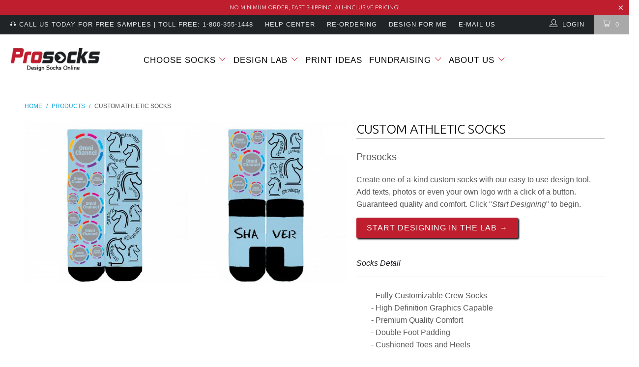

--- FILE ---
content_type: text/html; charset=utf-8
request_url: https://www.prosocks.com/products/custom-athletic-crew-socks-1287
body_size: 22787
content:


 <!DOCTYPE html>
<!--[if lt IE 7 ]><html class="ie ie6" lang="en"> <![endif]-->
<!--[if IE 7 ]><html class="ie ie7" lang="en"> <![endif]-->
<!--[if IE 8 ]><html class="ie ie8" lang="en"> <![endif]-->
<!--[if IE 9 ]><html class="ie ie9" lang="en"> <![endif]-->
<!--[if (gte IE 10)|!(IE)]><!--><html lang="en"> <!--<![endif]--> <head> <meta charset="utf-8"> <meta http-equiv="cleartype" content="on"> <meta name="robots" content="index,follow"> <meta name="google-site-verification" content="F88A7OmvOrcUQPfpICYbto3rzWhhW1jFKjq1dv0KXp8" /> <meta name="format-detection" content="telephone=no"> <!-- Custom Fonts --> <link href="//fonts.googleapis.com/css?family=.|Permanent+Marker:light,normal,bold|Ubuntu:light,normal,bold|" rel="stylesheet" type="text/css" /> <!-- Stylesheets for Turbo 2.1.4 --> <link href="//www.prosocks.com/cdn/shop/t/3/assets/styles.scss.css?v=183700023784195241691696518074" rel="stylesheet" type="text/css" media="all" /> <script>
      /*! lazysizes - v3.0.0 */
      !function(a,b){var c=b(a,a.document);a.lazySizes=c,"object"==typeof module&&module.exports&&(module.exports=c)}(window,function(a,b){"use strict";if(b.getElementsByClassName){var c,d=b.documentElement,e=a.Date,f=a.HTMLPictureElement,g="addEventListener",h="getAttribute",i=a[g],j=a.setTimeout,k=a.requestAnimationFrame||j,l=a.requestIdleCallback,m=/^picture$/i,n=["load","error","lazyincluded","_lazyloaded"],o={},p=Array.prototype.forEach,q=function(a,b){return o[b]||(o[b]=new RegExp("(\\s|^)"+b+"(\\s|$)")),o[b].test(a[h]("class")||"")&&o[b]},r=function(a,b){q(a,b)||a.setAttribute("class",(a[h]("class")||"").trim()+" "+b)},s=function(a,b){var c;(c=q(a,b))&&a.setAttribute("class",(a[h]("class")||"").replace(c," "))},t=function(a,b,c){var d=c?g:"removeEventListener";c&&t(a,b),n.forEach(function(c){a[d](c,b)})},u=function(a,c,d,e,f){var g=b.createEvent("CustomEvent");return g.initCustomEvent(c,!e,!f,d||{}),a.dispatchEvent(g),g},v=function(b,d){var e;!f&&(e=a.picturefill||c.pf)?e({reevaluate:!0,elements:[b]}):d&&d.src&&(b.src=d.src)},w=function(a,b){return(getComputedStyle(a,null)||{})[b]},x=function(a,b,d){for(d=d||a.offsetWidth;d<c.minSize&&b&&!a._lazysizesWidth;)d=b.offsetWidth,b=b.parentNode;return d},y=function(){var a,c,d=[],e=[],f=d,g=function(){var b=f;for(f=d.length?e:d,a=!0,c=!1;b.length;)b.shift()();a=!1},h=function(d,e){a&&!e?d.apply(this,arguments):(f.push(d),c||(c=!0,(b.hidden?j:k)(g)))};return h._lsFlush=g,h}(),z=function(a,b){return b?function(){y(a)}:function(){var b=this,c=arguments;y(function(){a.apply(b,c)})}},A=function(a){var b,c=0,d=125,f=666,g=f,h=function(){b=!1,c=e.now(),a()},i=l?function(){l(h,{timeout:g}),g!==f&&(g=f)}:z(function(){j(h)},!0);return function(a){var f;(a=a===!0)&&(g=44),b||(b=!0,f=d-(e.now()-c),0>f&&(f=0),a||9>f&&l?i():j(i,f))}},B=function(a){var b,c,d=99,f=function(){b=null,a()},g=function(){var a=e.now()-c;d>a?j(g,d-a):(l||f)(f)};return function(){c=e.now(),b||(b=j(g,d))}},C=function(){var f,k,l,n,o,x,C,E,F,G,H,I,J,K,L,M=/^img$/i,N=/^iframe$/i,O="onscroll"in a&&!/glebot/.test(navigator.userAgent),P=0,Q=0,R=0,S=-1,T=function(a){R--,a&&a.target&&t(a.target,T),(!a||0>R||!a.target)&&(R=0)},U=function(a,c){var e,f=a,g="hidden"==w(b.body,"visibility")||"hidden"!=w(a,"visibility");for(F-=c,I+=c,G-=c,H+=c;g&&(f=f.offsetParent)&&f!=b.body&&f!=d;)g=(w(f,"opacity")||1)>0,g&&"visible"!=w(f,"overflow")&&(e=f.getBoundingClientRect(),g=H>e.left&&G<e.right&&I>e.top-1&&F<e.bottom+1);return g},V=function(){var a,e,g,i,j,m,n,p,q;if((o=c.loadMode)&&8>R&&(a=f.length)){e=0,S++,null==K&&("expand"in c||(c.expand=d.clientHeight>500&&d.clientWidth>500?500:370),J=c.expand,K=J*c.expFactor),K>Q&&1>R&&S>2&&o>2&&!b.hidden?(Q=K,S=0):Q=o>1&&S>1&&6>R?J:P;for(;a>e;e++)if(f[e]&&!f[e]._lazyRace)if(O)if((p=f[e][h]("data-expand"))&&(m=1*p)||(m=Q),q!==m&&(C=innerWidth+m*L,E=innerHeight+m,n=-1*m,q=m),g=f[e].getBoundingClientRect(),(I=g.bottom)>=n&&(F=g.top)<=E&&(H=g.right)>=n*L&&(G=g.left)<=C&&(I||H||G||F)&&(l&&3>R&&!p&&(3>o||4>S)||U(f[e],m))){if(ba(f[e]),j=!0,R>9)break}else!j&&l&&!i&&4>R&&4>S&&o>2&&(k[0]||c.preloadAfterLoad)&&(k[0]||!p&&(I||H||G||F||"auto"!=f[e][h](c.sizesAttr)))&&(i=k[0]||f[e]);else ba(f[e]);i&&!j&&ba(i)}},W=A(V),X=function(a){r(a.target,c.loadedClass),s(a.target,c.loadingClass),t(a.target,Z)},Y=z(X),Z=function(a){Y({target:a.target})},$=function(a,b){try{a.contentWindow.location.replace(b)}catch(c){a.src=b}},_=function(a){var b,d,e=a[h](c.srcsetAttr);(b=c.customMedia[a[h]("data-media")||a[h]("media")])&&a.setAttribute("media",b),e&&a.setAttribute("srcset",e),b&&(d=a.parentNode,d.insertBefore(a.cloneNode(),a),d.removeChild(a))},aa=z(function(a,b,d,e,f){var g,i,k,l,o,q;(o=u(a,"lazybeforeunveil",b)).defaultPrevented||(e&&(d?r(a,c.autosizesClass):a.setAttribute("sizes",e)),i=a[h](c.srcsetAttr),g=a[h](c.srcAttr),f&&(k=a.parentNode,l=k&&m.test(k.nodeName||"")),q=b.firesLoad||"src"in a&&(i||g||l),o={target:a},q&&(t(a,T,!0),clearTimeout(n),n=j(T,2500),r(a,c.loadingClass),t(a,Z,!0)),l&&p.call(k.getElementsByTagName("source"),_),i?a.setAttribute("srcset",i):g&&!l&&(N.test(a.nodeName)?$(a,g):a.src=g),(i||l)&&v(a,{src:g})),a._lazyRace&&delete a._lazyRace,s(a,c.lazyClass),y(function(){(!q||a.complete&&a.naturalWidth>1)&&(q?T(o):R--,X(o))},!0)}),ba=function(a){var b,d=M.test(a.nodeName),e=d&&(a[h](c.sizesAttr)||a[h]("sizes")),f="auto"==e;(!f&&l||!d||!a.src&&!a.srcset||a.complete||q(a,c.errorClass))&&(b=u(a,"lazyunveilread").detail,f&&D.updateElem(a,!0,a.offsetWidth),a._lazyRace=!0,R++,aa(a,b,f,e,d))},ca=function(){if(!l){if(e.now()-x<999)return void j(ca,999);var a=B(function(){c.loadMode=3,W()});l=!0,c.loadMode=3,W(),i("scroll",function(){3==c.loadMode&&(c.loadMode=2),a()},!0)}};return{_:function(){x=e.now(),f=b.getElementsByClassName(c.lazyClass),k=b.getElementsByClassName(c.lazyClass+" "+c.preloadClass),L=c.hFac,i("scroll",W,!0),i("resize",W,!0),a.MutationObserver?new MutationObserver(W).observe(d,{childList:!0,subtree:!0,attributes:!0}):(d[g]("DOMNodeInserted",W,!0),d[g]("DOMAttrModified",W,!0),setInterval(W,999)),i("hashchange",W,!0),["focus","mouseover","click","load","transitionend","animationend","webkitAnimationEnd"].forEach(function(a){b[g](a,W,!0)}),/d$|^c/.test(b.readyState)?ca():(i("load",ca),b[g]("DOMContentLoaded",W),j(ca,2e4)),f.length?(V(),y._lsFlush()):W()},checkElems:W,unveil:ba}}(),D=function(){var a,d=z(function(a,b,c,d){var e,f,g;if(a._lazysizesWidth=d,d+="px",a.setAttribute("sizes",d),m.test(b.nodeName||""))for(e=b.getElementsByTagName("source"),f=0,g=e.length;g>f;f++)e[f].setAttribute("sizes",d);c.detail.dataAttr||v(a,c.detail)}),e=function(a,b,c){var e,f=a.parentNode;f&&(c=x(a,f,c),e=u(a,"lazybeforesizes",{width:c,dataAttr:!!b}),e.defaultPrevented||(c=e.detail.width,c&&c!==a._lazysizesWidth&&d(a,f,e,c)))},f=function(){var b,c=a.length;if(c)for(b=0;c>b;b++)e(a[b])},g=B(f);return{_:function(){a=b.getElementsByClassName(c.autosizesClass),i("resize",g)},checkElems:g,updateElem:e}}(),E=function(){E.i||(E.i=!0,D._(),C._())};return function(){var b,d={lazyClass:"lazyload",loadedClass:"lazyloaded",loadingClass:"lazyloading",preloadClass:"lazypreload",errorClass:"lazyerror",autosizesClass:"lazyautosizes",srcAttr:"data-src",srcsetAttr:"data-srcset",sizesAttr:"data-sizes",minSize:40,customMedia:{},init:!0,expFactor:1.5,hFac:.8,loadMode:2};c=a.lazySizesConfig||a.lazysizesConfig||{};for(b in d)b in c||(c[b]=d[b]);a.lazySizesConfig=c,j(function(){c.init&&E()})}(),{cfg:c,autoSizer:D,loader:C,init:E,uP:v,aC:r,rC:s,hC:q,fire:u,gW:x,rAF:y}}});</script> <script src="https://ajax.googleapis.com/ajax/libs/jquery/3.2.1/jquery.min.js"></script> <title>Custom Athletic Socks - 154393319260 - Prosocks</title> <meta name="description" content="Custom Athletic Socks description - 154393319260" />
    

    

<meta name="author" content="Prosocks">
<meta property="og:url" content="https://www.prosocks.com/products/custom-athletic-crew-socks-1287">
<meta property="og:site_name" content="Prosocks"> <meta property="og:type" content="product"> <meta property="og:title" content="Custom Athletic Socks"> <meta property="og:image" content="http://www.prosocks.com/cdn/shop/products/154393319260_600x.jpg?v=1543933195"> <meta property="og:image:secure_url" content="https://www.prosocks.com/cdn/shop/products/154393319260_600x.jpg?v=1543933195"> <meta property="og:price:amount" content="19.99"> <meta property="og:price:currency" content="USD"> <meta property="og:description" content="Custom Athletic Socks description - 154393319260">




<meta name="twitter:card" content="summary"> <meta name="twitter:title" content="Custom Athletic Socks"> <meta name="twitter:description" content="Start Designing in the Lab →
Socks Detail

- Fully Customizable Crew Socks
- High Definition Graphics Capable
- Premium Quality Comfort
- Double Foot Padding
- Cushioned Toes and Heels
- Dry-Fast Sweat Wick Technology
- Wash &amp;amp; Dryer safe 

Find Your Fit


Custom Athletic Socks



 Size Chart
SM
MD
LG
XL


Youths
3Y-5Y
n/a
n/a
n/a


Women US
n/a
6-10
10-13
n/a


Men US
n/a
6-8
8-12
12-14



To find the correct sizing please refer to your shoe size and reference the chart above. N/A = Not Available.
All Prosocks are all true to size.
Questions?
Call Customer Service at 800.355.1448 or Contact Us
help@prosocks.com

Request A Sample

We know how important it is to find the right style, fit and color. Don&#39;t worry - We&#39;re here to help! Simply call us 1-800-355-1448 or E-mail us now!





 



"> <meta name="twitter:image" content="https://www.prosocks.com/cdn/shop/products/154393319260_240x.jpg?v=1543933195"> <meta name="twitter:image:width" content="240"> <meta name="twitter:image:height" content="240"> <!-- Mobile Specific Metas --> <meta name="HandheldFriendly" content="True"> <meta name="MobileOptimized" content="320"> <meta name="viewport" content="width=device-width,initial-scale=1"> <meta name="theme-color" content="#ffffff"> <link rel="shortcut icon" type="image/x-icon" href="//www.prosocks.com/cdn/shop/t/3/assets/favicon.png?v=69551228613140919531506101730"> <link rel="canonical" href="https://www.prosocks.com/products/custom-athletic-crew-socks-1287" />

    
    

<script>window.performance && window.performance.mark && window.performance.mark('shopify.content_for_header.start');</script><meta id="shopify-digital-wallet" name="shopify-digital-wallet" content="/22169989/digital_wallets/dialog">
<meta name="shopify-checkout-api-token" content="0d3e7a22af814b575a97d1b9349c630e">
<meta id="in-context-paypal-metadata" data-shop-id="22169989" data-venmo-supported="false" data-environment="production" data-locale="en_US" data-paypal-v4="true" data-currency="USD">
<link rel="alternate" type="application/json+oembed" href="https://www.prosocks.com/products/custom-athletic-crew-socks-1287.oembed">
<script async="async" src="/checkouts/internal/preloads.js?locale=en-US"></script>
<link rel="preconnect" href="https://shop.app" crossorigin="anonymous">
<script async="async" src="https://shop.app/checkouts/internal/preloads.js?locale=en-US&shop_id=22169989" crossorigin="anonymous"></script>
<script id="shopify-features" type="application/json">{"accessToken":"0d3e7a22af814b575a97d1b9349c630e","betas":["rich-media-storefront-analytics"],"domain":"www.prosocks.com","predictiveSearch":true,"shopId":22169989,"locale":"en"}</script>
<script>var Shopify = Shopify || {};
Shopify.shop = "pro-socks.myshopify.com";
Shopify.locale = "en";
Shopify.currency = {"active":"USD","rate":"1.0"};
Shopify.country = "US";
Shopify.theme = {"name":"Turbo-August-6-2017","id":186596806,"schema_name":"Turbo","schema_version":"2.1.4","theme_store_id":null,"role":"main"};
Shopify.theme.handle = "null";
Shopify.theme.style = {"id":null,"handle":null};
Shopify.cdnHost = "www.prosocks.com/cdn";
Shopify.routes = Shopify.routes || {};
Shopify.routes.root = "/";</script>
<script type="module">!function(o){(o.Shopify=o.Shopify||{}).modules=!0}(window);</script>
<script>!function(o){function n(){var o=[];function n(){o.push(Array.prototype.slice.apply(arguments))}return n.q=o,n}var t=o.Shopify=o.Shopify||{};t.loadFeatures=n(),t.autoloadFeatures=n()}(window);</script>
<script>
  window.ShopifyPay = window.ShopifyPay || {};
  window.ShopifyPay.apiHost = "shop.app\/pay";
  window.ShopifyPay.redirectState = null;
</script>
<script id="shop-js-analytics" type="application/json">{"pageType":"product"}</script>
<script defer="defer" async type="module" src="//www.prosocks.com/cdn/shopifycloud/shop-js/modules/v2/client.init-shop-cart-sync_BT-GjEfc.en.esm.js"></script>
<script defer="defer" async type="module" src="//www.prosocks.com/cdn/shopifycloud/shop-js/modules/v2/chunk.common_D58fp_Oc.esm.js"></script>
<script defer="defer" async type="module" src="//www.prosocks.com/cdn/shopifycloud/shop-js/modules/v2/chunk.modal_xMitdFEc.esm.js"></script>
<script type="module">
  await import("//www.prosocks.com/cdn/shopifycloud/shop-js/modules/v2/client.init-shop-cart-sync_BT-GjEfc.en.esm.js");
await import("//www.prosocks.com/cdn/shopifycloud/shop-js/modules/v2/chunk.common_D58fp_Oc.esm.js");
await import("//www.prosocks.com/cdn/shopifycloud/shop-js/modules/v2/chunk.modal_xMitdFEc.esm.js");

  window.Shopify.SignInWithShop?.initShopCartSync?.({"fedCMEnabled":true,"windoidEnabled":true});

</script>
<script>
  window.Shopify = window.Shopify || {};
  if (!window.Shopify.featureAssets) window.Shopify.featureAssets = {};
  window.Shopify.featureAssets['shop-js'] = {"shop-cart-sync":["modules/v2/client.shop-cart-sync_DZOKe7Ll.en.esm.js","modules/v2/chunk.common_D58fp_Oc.esm.js","modules/v2/chunk.modal_xMitdFEc.esm.js"],"init-fed-cm":["modules/v2/client.init-fed-cm_B6oLuCjv.en.esm.js","modules/v2/chunk.common_D58fp_Oc.esm.js","modules/v2/chunk.modal_xMitdFEc.esm.js"],"shop-cash-offers":["modules/v2/client.shop-cash-offers_D2sdYoxE.en.esm.js","modules/v2/chunk.common_D58fp_Oc.esm.js","modules/v2/chunk.modal_xMitdFEc.esm.js"],"shop-login-button":["modules/v2/client.shop-login-button_QeVjl5Y3.en.esm.js","modules/v2/chunk.common_D58fp_Oc.esm.js","modules/v2/chunk.modal_xMitdFEc.esm.js"],"pay-button":["modules/v2/client.pay-button_DXTOsIq6.en.esm.js","modules/v2/chunk.common_D58fp_Oc.esm.js","modules/v2/chunk.modal_xMitdFEc.esm.js"],"shop-button":["modules/v2/client.shop-button_DQZHx9pm.en.esm.js","modules/v2/chunk.common_D58fp_Oc.esm.js","modules/v2/chunk.modal_xMitdFEc.esm.js"],"avatar":["modules/v2/client.avatar_BTnouDA3.en.esm.js"],"init-windoid":["modules/v2/client.init-windoid_CR1B-cfM.en.esm.js","modules/v2/chunk.common_D58fp_Oc.esm.js","modules/v2/chunk.modal_xMitdFEc.esm.js"],"init-shop-for-new-customer-accounts":["modules/v2/client.init-shop-for-new-customer-accounts_C_vY_xzh.en.esm.js","modules/v2/client.shop-login-button_QeVjl5Y3.en.esm.js","modules/v2/chunk.common_D58fp_Oc.esm.js","modules/v2/chunk.modal_xMitdFEc.esm.js"],"init-shop-email-lookup-coordinator":["modules/v2/client.init-shop-email-lookup-coordinator_BI7n9ZSv.en.esm.js","modules/v2/chunk.common_D58fp_Oc.esm.js","modules/v2/chunk.modal_xMitdFEc.esm.js"],"init-shop-cart-sync":["modules/v2/client.init-shop-cart-sync_BT-GjEfc.en.esm.js","modules/v2/chunk.common_D58fp_Oc.esm.js","modules/v2/chunk.modal_xMitdFEc.esm.js"],"shop-toast-manager":["modules/v2/client.shop-toast-manager_DiYdP3xc.en.esm.js","modules/v2/chunk.common_D58fp_Oc.esm.js","modules/v2/chunk.modal_xMitdFEc.esm.js"],"init-customer-accounts":["modules/v2/client.init-customer-accounts_D9ZNqS-Q.en.esm.js","modules/v2/client.shop-login-button_QeVjl5Y3.en.esm.js","modules/v2/chunk.common_D58fp_Oc.esm.js","modules/v2/chunk.modal_xMitdFEc.esm.js"],"init-customer-accounts-sign-up":["modules/v2/client.init-customer-accounts-sign-up_iGw4briv.en.esm.js","modules/v2/client.shop-login-button_QeVjl5Y3.en.esm.js","modules/v2/chunk.common_D58fp_Oc.esm.js","modules/v2/chunk.modal_xMitdFEc.esm.js"],"shop-follow-button":["modules/v2/client.shop-follow-button_CqMgW2wH.en.esm.js","modules/v2/chunk.common_D58fp_Oc.esm.js","modules/v2/chunk.modal_xMitdFEc.esm.js"],"checkout-modal":["modules/v2/client.checkout-modal_xHeaAweL.en.esm.js","modules/v2/chunk.common_D58fp_Oc.esm.js","modules/v2/chunk.modal_xMitdFEc.esm.js"],"shop-login":["modules/v2/client.shop-login_D91U-Q7h.en.esm.js","modules/v2/chunk.common_D58fp_Oc.esm.js","modules/v2/chunk.modal_xMitdFEc.esm.js"],"lead-capture":["modules/v2/client.lead-capture_BJmE1dJe.en.esm.js","modules/v2/chunk.common_D58fp_Oc.esm.js","modules/v2/chunk.modal_xMitdFEc.esm.js"],"payment-terms":["modules/v2/client.payment-terms_Ci9AEqFq.en.esm.js","modules/v2/chunk.common_D58fp_Oc.esm.js","modules/v2/chunk.modal_xMitdFEc.esm.js"]};
</script>
<script>(function() {
  var isLoaded = false;
  function asyncLoad() {
    if (isLoaded) return;
    isLoaded = true;
    var urls = ["https:\/\/cdn-stamped-io.azureedge.net\/files\/shopify.v2.min.js?shop=pro-socks.myshopify.com","https:\/\/inkybay.com\/shopify\/js\/inkybay.js?shop=pro-socks.myshopify.com","\/\/static.zotabox.com\/8\/f\/8f2ab95907e9c018010b7cdb6c007556\/widgets.js?shop=pro-socks.myshopify.com"];
    for (var i = 0; i <urls.length; i++) {
      var s = document.createElement('script');
      s.type = 'text/javascript';
      s.async = true;
      s.src = urls[i];
      var x = document.getElementsByTagName('script')[0];
      x.parentNode.insertBefore(s, x);
    }
  };
  if(window.attachEvent) {
    window.attachEvent('onload', asyncLoad);
  } else {
    window.addEventListener('load', asyncLoad, false);
  }
})();</script>
<script id="__st">var __st={"a":22169989,"offset":-18000,"reqid":"5233c514-8cbc-4eb6-85df-bbcded8cf583-1769235792","pageurl":"www.prosocks.com\/products\/custom-athletic-crew-socks-1287","u":"b6ab7f791835","p":"product","rtyp":"product","rid":2381802471505};</script>
<script>window.ShopifyPaypalV4VisibilityTracking = true;</script>
<script id="captcha-bootstrap">!function(){'use strict';const t='contact',e='account',n='new_comment',o=[[t,t],['blogs',n],['comments',n],[t,'customer']],c=[[e,'customer_login'],[e,'guest_login'],[e,'recover_customer_password'],[e,'create_customer']],r=t=>t.map((([t,e])=>`form[action*='/${t}']:not([data-nocaptcha='true']) input[name='form_type'][value='${e}']`)).join(','),a=t=>()=>t?[...document.querySelectorAll(t)].map((t=>t.form)):[];function s(){const t=[...o],e=r(t);return a(e)}const i='password',u='form_key',d=['recaptcha-v3-token','g-recaptcha-response','h-captcha-response',i],f=()=>{try{return window.sessionStorage}catch{return}},m='__shopify_v',_=t=>t.elements[u];function p(t,e,n=!1){try{const o=window.sessionStorage,c=JSON.parse(o.getItem(e)),{data:r}=function(t){const{data:e,action:n}=t;return t[m]||n?{data:e,action:n}:{data:t,action:n}}(c);for(const[e,n]of Object.entries(r))t.elements[e]&&(t.elements[e].value=n);n&&o.removeItem(e)}catch(o){console.error('form repopulation failed',{error:o})}}const l='form_type',E='cptcha';function T(t){t.dataset[E]=!0}const w=window,h=w.document,L='Shopify',v='ce_forms',y='captcha';let A=!1;((t,e)=>{const n=(g='f06e6c50-85a8-45c8-87d0-21a2b65856fe',I='https://cdn.shopify.com/shopifycloud/storefront-forms-hcaptcha/ce_storefront_forms_captcha_hcaptcha.v1.5.2.iife.js',D={infoText:'Protected by hCaptcha',privacyText:'Privacy',termsText:'Terms'},(t,e,n)=>{const o=w[L][v],c=o.bindForm;if(c)return c(t,g,e,D).then(n);var r;o.q.push([[t,g,e,D],n]),r=I,A||(h.body.append(Object.assign(h.createElement('script'),{id:'captcha-provider',async:!0,src:r})),A=!0)});var g,I,D;w[L]=w[L]||{},w[L][v]=w[L][v]||{},w[L][v].q=[],w[L][y]=w[L][y]||{},w[L][y].protect=function(t,e){n(t,void 0,e),T(t)},Object.freeze(w[L][y]),function(t,e,n,w,h,L){const[v,y,A,g]=function(t,e,n){const i=e?o:[],u=t?c:[],d=[...i,...u],f=r(d),m=r(i),_=r(d.filter((([t,e])=>n.includes(e))));return[a(f),a(m),a(_),s()]}(w,h,L),I=t=>{const e=t.target;return e instanceof HTMLFormElement?e:e&&e.form},D=t=>v().includes(t);t.addEventListener('submit',(t=>{const e=I(t);if(!e)return;const n=D(e)&&!e.dataset.hcaptchaBound&&!e.dataset.recaptchaBound,o=_(e),c=g().includes(e)&&(!o||!o.value);(n||c)&&t.preventDefault(),c&&!n&&(function(t){try{if(!f())return;!function(t){const e=f();if(!e)return;const n=_(t);if(!n)return;const o=n.value;o&&e.removeItem(o)}(t);const e=Array.from(Array(32),(()=>Math.random().toString(36)[2])).join('');!function(t,e){_(t)||t.append(Object.assign(document.createElement('input'),{type:'hidden',name:u})),t.elements[u].value=e}(t,e),function(t,e){const n=f();if(!n)return;const o=[...t.querySelectorAll(`input[type='${i}']`)].map((({name:t})=>t)),c=[...d,...o],r={};for(const[a,s]of new FormData(t).entries())c.includes(a)||(r[a]=s);n.setItem(e,JSON.stringify({[m]:1,action:t.action,data:r}))}(t,e)}catch(e){console.error('failed to persist form',e)}}(e),e.submit())}));const S=(t,e)=>{t&&!t.dataset[E]&&(n(t,e.some((e=>e===t))),T(t))};for(const o of['focusin','change'])t.addEventListener(o,(t=>{const e=I(t);D(e)&&S(e,y())}));const B=e.get('form_key'),M=e.get(l),P=B&&M;t.addEventListener('DOMContentLoaded',(()=>{const t=y();if(P)for(const e of t)e.elements[l].value===M&&p(e,B);[...new Set([...A(),...v().filter((t=>'true'===t.dataset.shopifyCaptcha))])].forEach((e=>S(e,t)))}))}(h,new URLSearchParams(w.location.search),n,t,e,['guest_login'])})(!0,!0)}();</script>
<script integrity="sha256-4kQ18oKyAcykRKYeNunJcIwy7WH5gtpwJnB7kiuLZ1E=" data-source-attribution="shopify.loadfeatures" defer="defer" src="//www.prosocks.com/cdn/shopifycloud/storefront/assets/storefront/load_feature-a0a9edcb.js" crossorigin="anonymous"></script>
<script crossorigin="anonymous" defer="defer" src="//www.prosocks.com/cdn/shopifycloud/storefront/assets/shopify_pay/storefront-65b4c6d7.js?v=20250812"></script>
<script data-source-attribution="shopify.dynamic_checkout.dynamic.init">var Shopify=Shopify||{};Shopify.PaymentButton=Shopify.PaymentButton||{isStorefrontPortableWallets:!0,init:function(){window.Shopify.PaymentButton.init=function(){};var t=document.createElement("script");t.src="https://www.prosocks.com/cdn/shopifycloud/portable-wallets/latest/portable-wallets.en.js",t.type="module",document.head.appendChild(t)}};
</script>
<script data-source-attribution="shopify.dynamic_checkout.buyer_consent">
  function portableWalletsHideBuyerConsent(e){var t=document.getElementById("shopify-buyer-consent"),n=document.getElementById("shopify-subscription-policy-button");t&&n&&(t.classList.add("hidden"),t.setAttribute("aria-hidden","true"),n.removeEventListener("click",e))}function portableWalletsShowBuyerConsent(e){var t=document.getElementById("shopify-buyer-consent"),n=document.getElementById("shopify-subscription-policy-button");t&&n&&(t.classList.remove("hidden"),t.removeAttribute("aria-hidden"),n.addEventListener("click",e))}window.Shopify?.PaymentButton&&(window.Shopify.PaymentButton.hideBuyerConsent=portableWalletsHideBuyerConsent,window.Shopify.PaymentButton.showBuyerConsent=portableWalletsShowBuyerConsent);
</script>
<script data-source-attribution="shopify.dynamic_checkout.cart.bootstrap">document.addEventListener("DOMContentLoaded",(function(){function t(){return document.querySelector("shopify-accelerated-checkout-cart, shopify-accelerated-checkout")}if(t())Shopify.PaymentButton.init();else{new MutationObserver((function(e,n){t()&&(Shopify.PaymentButton.init(),n.disconnect())})).observe(document.body,{childList:!0,subtree:!0})}}));
</script>
<link id="shopify-accelerated-checkout-styles" rel="stylesheet" media="screen" href="https://www.prosocks.com/cdn/shopifycloud/portable-wallets/latest/accelerated-checkout-backwards-compat.css" crossorigin="anonymous">
<style id="shopify-accelerated-checkout-cart">
        #shopify-buyer-consent {
  margin-top: 1em;
  display: inline-block;
  width: 100%;
}

#shopify-buyer-consent.hidden {
  display: none;
}

#shopify-subscription-policy-button {
  background: none;
  border: none;
  padding: 0;
  text-decoration: underline;
  font-size: inherit;
  cursor: pointer;
}

#shopify-subscription-policy-button::before {
  box-shadow: none;
}

      </style>

<script>window.performance && window.performance.mark && window.performance.mark('shopify.content_for_header.end');</script> <link href="//www.prosocks.com/cdn/shop/t/3/assets/crowdfunder.scss.css?v=142021748810428705011569443482" rel="stylesheet" type="text/css" media="all" />
    



<!-- BeginConsistentCartAddon --> <script>    Shopify.customer_logged_in = false ;  Shopify.customer_email = "" ;  Shopify.log_uuids = true;</script> <!-- EndConsistentCartAddon -->
<link href="https://monorail-edge.shopifysvc.com" rel="dns-prefetch">
<script>(function(){if ("sendBeacon" in navigator && "performance" in window) {try {var session_token_from_headers = performance.getEntriesByType('navigation')[0].serverTiming.find(x => x.name == '_s').description;} catch {var session_token_from_headers = undefined;}var session_cookie_matches = document.cookie.match(/_shopify_s=([^;]*)/);var session_token_from_cookie = session_cookie_matches && session_cookie_matches.length === 2 ? session_cookie_matches[1] : "";var session_token = session_token_from_headers || session_token_from_cookie || "";function handle_abandonment_event(e) {var entries = performance.getEntries().filter(function(entry) {return /monorail-edge.shopifysvc.com/.test(entry.name);});if (!window.abandonment_tracked && entries.length === 0) {window.abandonment_tracked = true;var currentMs = Date.now();var navigation_start = performance.timing.navigationStart;var payload = {shop_id: 22169989,url: window.location.href,navigation_start,duration: currentMs - navigation_start,session_token,page_type: "product"};window.navigator.sendBeacon("https://monorail-edge.shopifysvc.com/v1/produce", JSON.stringify({schema_id: "online_store_buyer_site_abandonment/1.1",payload: payload,metadata: {event_created_at_ms: currentMs,event_sent_at_ms: currentMs}}));}}window.addEventListener('pagehide', handle_abandonment_event);}}());</script>
<script id="web-pixels-manager-setup">(function e(e,d,r,n,o){if(void 0===o&&(o={}),!Boolean(null===(a=null===(i=window.Shopify)||void 0===i?void 0:i.analytics)||void 0===a?void 0:a.replayQueue)){var i,a;window.Shopify=window.Shopify||{};var t=window.Shopify;t.analytics=t.analytics||{};var s=t.analytics;s.replayQueue=[],s.publish=function(e,d,r){return s.replayQueue.push([e,d,r]),!0};try{self.performance.mark("wpm:start")}catch(e){}var l=function(){var e={modern:/Edge?\/(1{2}[4-9]|1[2-9]\d|[2-9]\d{2}|\d{4,})\.\d+(\.\d+|)|Firefox\/(1{2}[4-9]|1[2-9]\d|[2-9]\d{2}|\d{4,})\.\d+(\.\d+|)|Chrom(ium|e)\/(9{2}|\d{3,})\.\d+(\.\d+|)|(Maci|X1{2}).+ Version\/(15\.\d+|(1[6-9]|[2-9]\d|\d{3,})\.\d+)([,.]\d+|)( \(\w+\)|)( Mobile\/\w+|) Safari\/|Chrome.+OPR\/(9{2}|\d{3,})\.\d+\.\d+|(CPU[ +]OS|iPhone[ +]OS|CPU[ +]iPhone|CPU IPhone OS|CPU iPad OS)[ +]+(15[._]\d+|(1[6-9]|[2-9]\d|\d{3,})[._]\d+)([._]\d+|)|Android:?[ /-](13[3-9]|1[4-9]\d|[2-9]\d{2}|\d{4,})(\.\d+|)(\.\d+|)|Android.+Firefox\/(13[5-9]|1[4-9]\d|[2-9]\d{2}|\d{4,})\.\d+(\.\d+|)|Android.+Chrom(ium|e)\/(13[3-9]|1[4-9]\d|[2-9]\d{2}|\d{4,})\.\d+(\.\d+|)|SamsungBrowser\/([2-9]\d|\d{3,})\.\d+/,legacy:/Edge?\/(1[6-9]|[2-9]\d|\d{3,})\.\d+(\.\d+|)|Firefox\/(5[4-9]|[6-9]\d|\d{3,})\.\d+(\.\d+|)|Chrom(ium|e)\/(5[1-9]|[6-9]\d|\d{3,})\.\d+(\.\d+|)([\d.]+$|.*Safari\/(?![\d.]+ Edge\/[\d.]+$))|(Maci|X1{2}).+ Version\/(10\.\d+|(1[1-9]|[2-9]\d|\d{3,})\.\d+)([,.]\d+|)( \(\w+\)|)( Mobile\/\w+|) Safari\/|Chrome.+OPR\/(3[89]|[4-9]\d|\d{3,})\.\d+\.\d+|(CPU[ +]OS|iPhone[ +]OS|CPU[ +]iPhone|CPU IPhone OS|CPU iPad OS)[ +]+(10[._]\d+|(1[1-9]|[2-9]\d|\d{3,})[._]\d+)([._]\d+|)|Android:?[ /-](13[3-9]|1[4-9]\d|[2-9]\d{2}|\d{4,})(\.\d+|)(\.\d+|)|Mobile Safari.+OPR\/([89]\d|\d{3,})\.\d+\.\d+|Android.+Firefox\/(13[5-9]|1[4-9]\d|[2-9]\d{2}|\d{4,})\.\d+(\.\d+|)|Android.+Chrom(ium|e)\/(13[3-9]|1[4-9]\d|[2-9]\d{2}|\d{4,})\.\d+(\.\d+|)|Android.+(UC? ?Browser|UCWEB|U3)[ /]?(15\.([5-9]|\d{2,})|(1[6-9]|[2-9]\d|\d{3,})\.\d+)\.\d+|SamsungBrowser\/(5\.\d+|([6-9]|\d{2,})\.\d+)|Android.+MQ{2}Browser\/(14(\.(9|\d{2,})|)|(1[5-9]|[2-9]\d|\d{3,})(\.\d+|))(\.\d+|)|K[Aa][Ii]OS\/(3\.\d+|([4-9]|\d{2,})\.\d+)(\.\d+|)/},d=e.modern,r=e.legacy,n=navigator.userAgent;return n.match(d)?"modern":n.match(r)?"legacy":"unknown"}(),u="modern"===l?"modern":"legacy",c=(null!=n?n:{modern:"",legacy:""})[u],f=function(e){return[e.baseUrl,"/wpm","/b",e.hashVersion,"modern"===e.buildTarget?"m":"l",".js"].join("")}({baseUrl:d,hashVersion:r,buildTarget:u}),m=function(e){var d=e.version,r=e.bundleTarget,n=e.surface,o=e.pageUrl,i=e.monorailEndpoint;return{emit:function(e){var a=e.status,t=e.errorMsg,s=(new Date).getTime(),l=JSON.stringify({metadata:{event_sent_at_ms:s},events:[{schema_id:"web_pixels_manager_load/3.1",payload:{version:d,bundle_target:r,page_url:o,status:a,surface:n,error_msg:t},metadata:{event_created_at_ms:s}}]});if(!i)return console&&console.warn&&console.warn("[Web Pixels Manager] No Monorail endpoint provided, skipping logging."),!1;try{return self.navigator.sendBeacon.bind(self.navigator)(i,l)}catch(e){}var u=new XMLHttpRequest;try{return u.open("POST",i,!0),u.setRequestHeader("Content-Type","text/plain"),u.send(l),!0}catch(e){return console&&console.warn&&console.warn("[Web Pixels Manager] Got an unhandled error while logging to Monorail."),!1}}}}({version:r,bundleTarget:l,surface:e.surface,pageUrl:self.location.href,monorailEndpoint:e.monorailEndpoint});try{o.browserTarget=l,function(e){var d=e.src,r=e.async,n=void 0===r||r,o=e.onload,i=e.onerror,a=e.sri,t=e.scriptDataAttributes,s=void 0===t?{}:t,l=document.createElement("script"),u=document.querySelector("head"),c=document.querySelector("body");if(l.async=n,l.src=d,a&&(l.integrity=a,l.crossOrigin="anonymous"),s)for(var f in s)if(Object.prototype.hasOwnProperty.call(s,f))try{l.dataset[f]=s[f]}catch(e){}if(o&&l.addEventListener("load",o),i&&l.addEventListener("error",i),u)u.appendChild(l);else{if(!c)throw new Error("Did not find a head or body element to append the script");c.appendChild(l)}}({src:f,async:!0,onload:function(){if(!function(){var e,d;return Boolean(null===(d=null===(e=window.Shopify)||void 0===e?void 0:e.analytics)||void 0===d?void 0:d.initialized)}()){var d=window.webPixelsManager.init(e)||void 0;if(d){var r=window.Shopify.analytics;r.replayQueue.forEach((function(e){var r=e[0],n=e[1],o=e[2];d.publishCustomEvent(r,n,o)})),r.replayQueue=[],r.publish=d.publishCustomEvent,r.visitor=d.visitor,r.initialized=!0}}},onerror:function(){return m.emit({status:"failed",errorMsg:"".concat(f," has failed to load")})},sri:function(e){var d=/^sha384-[A-Za-z0-9+/=]+$/;return"string"==typeof e&&d.test(e)}(c)?c:"",scriptDataAttributes:o}),m.emit({status:"loading"})}catch(e){m.emit({status:"failed",errorMsg:(null==e?void 0:e.message)||"Unknown error"})}}})({shopId: 22169989,storefrontBaseUrl: "https://www.prosocks.com",extensionsBaseUrl: "https://extensions.shopifycdn.com/cdn/shopifycloud/web-pixels-manager",monorailEndpoint: "https://monorail-edge.shopifysvc.com/unstable/produce_batch",surface: "storefront-renderer",enabledBetaFlags: ["2dca8a86"],webPixelsConfigList: [{"id":"134218024","eventPayloadVersion":"v1","runtimeContext":"LAX","scriptVersion":"1","type":"CUSTOM","privacyPurposes":["MARKETING"],"name":"Meta pixel (migrated)"},{"id":"148930856","eventPayloadVersion":"v1","runtimeContext":"LAX","scriptVersion":"1","type":"CUSTOM","privacyPurposes":["ANALYTICS"],"name":"Google Analytics tag (migrated)"},{"id":"shopify-app-pixel","configuration":"{}","eventPayloadVersion":"v1","runtimeContext":"STRICT","scriptVersion":"0450","apiClientId":"shopify-pixel","type":"APP","privacyPurposes":["ANALYTICS","MARKETING"]},{"id":"shopify-custom-pixel","eventPayloadVersion":"v1","runtimeContext":"LAX","scriptVersion":"0450","apiClientId":"shopify-pixel","type":"CUSTOM","privacyPurposes":["ANALYTICS","MARKETING"]}],isMerchantRequest: false,initData: {"shop":{"name":"Prosocks","paymentSettings":{"currencyCode":"USD"},"myshopifyDomain":"pro-socks.myshopify.com","countryCode":"US","storefrontUrl":"https:\/\/www.prosocks.com"},"customer":null,"cart":null,"checkout":null,"productVariants":[{"price":{"amount":19.99,"currencyCode":"USD"},"product":{"title":"Custom Athletic Socks","vendor":"Prosocks","id":"2381802471505","untranslatedTitle":"Custom Athletic Socks","url":"\/products\/custom-athletic-crew-socks-1287","type":"PD Custom Product"},"id":"21300436009041","image":{"src":"\/\/www.prosocks.com\/cdn\/shop\/products\/154393319260.jpg?v=1543933195"},"sku":"CREWSOCKS-PS-LG_WITH_DESIGN_154393319260","title":"\u003cbr\u003eLarge 8-12 :1\u003cbr\u003ecustomization_id: 154393319260\u003cbr\u003e","untranslatedTitle":"\u003cbr\u003eLarge 8-12 :1\u003cbr\u003ecustomization_id: 154393319260\u003cbr\u003e"}],"purchasingCompany":null},},"https://www.prosocks.com/cdn","fcfee988w5aeb613cpc8e4bc33m6693e112",{"modern":"","legacy":""},{"shopId":"22169989","storefrontBaseUrl":"https:\/\/www.prosocks.com","extensionBaseUrl":"https:\/\/extensions.shopifycdn.com\/cdn\/shopifycloud\/web-pixels-manager","surface":"storefront-renderer","enabledBetaFlags":"[\"2dca8a86\"]","isMerchantRequest":"false","hashVersion":"fcfee988w5aeb613cpc8e4bc33m6693e112","publish":"custom","events":"[[\"page_viewed\",{}],[\"product_viewed\",{\"productVariant\":{\"price\":{\"amount\":19.99,\"currencyCode\":\"USD\"},\"product\":{\"title\":\"Custom Athletic Socks\",\"vendor\":\"Prosocks\",\"id\":\"2381802471505\",\"untranslatedTitle\":\"Custom Athletic Socks\",\"url\":\"\/products\/custom-athletic-crew-socks-1287\",\"type\":\"PD Custom Product\"},\"id\":\"21300436009041\",\"image\":{\"src\":\"\/\/www.prosocks.com\/cdn\/shop\/products\/154393319260.jpg?v=1543933195\"},\"sku\":\"CREWSOCKS-PS-LG_WITH_DESIGN_154393319260\",\"title\":\"\u003cbr\u003eLarge 8-12 :1\u003cbr\u003ecustomization_id: 154393319260\u003cbr\u003e\",\"untranslatedTitle\":\"\u003cbr\u003eLarge 8-12 :1\u003cbr\u003ecustomization_id: 154393319260\u003cbr\u003e\"}}]]"});</script><script>
  window.ShopifyAnalytics = window.ShopifyAnalytics || {};
  window.ShopifyAnalytics.meta = window.ShopifyAnalytics.meta || {};
  window.ShopifyAnalytics.meta.currency = 'USD';
  var meta = {"product":{"id":2381802471505,"gid":"gid:\/\/shopify\/Product\/2381802471505","vendor":"Prosocks","type":"PD Custom Product","handle":"custom-athletic-crew-socks-1287","variants":[{"id":21300436009041,"price":1999,"name":"Custom Athletic Socks - \u003cbr\u003eLarge 8-12 :1\u003cbr\u003ecustomization_id: 154393319260\u003cbr\u003e","public_title":"\u003cbr\u003eLarge 8-12 :1\u003cbr\u003ecustomization_id: 154393319260\u003cbr\u003e","sku":"CREWSOCKS-PS-LG_WITH_DESIGN_154393319260"}],"remote":false},"page":{"pageType":"product","resourceType":"product","resourceId":2381802471505,"requestId":"5233c514-8cbc-4eb6-85df-bbcded8cf583-1769235792"}};
  for (var attr in meta) {
    window.ShopifyAnalytics.meta[attr] = meta[attr];
  }
</script>
<script class="analytics">
  (function () {
    var customDocumentWrite = function(content) {
      var jquery = null;

      if (window.jQuery) {
        jquery = window.jQuery;
      } else if (window.Checkout && window.Checkout.$) {
        jquery = window.Checkout.$;
      }

      if (jquery) {
        jquery('body').append(content);
      }
    };

    var hasLoggedConversion = function(token) {
      if (token) {
        return document.cookie.indexOf('loggedConversion=' + token) !== -1;
      }
      return false;
    }

    var setCookieIfConversion = function(token) {
      if (token) {
        var twoMonthsFromNow = new Date(Date.now());
        twoMonthsFromNow.setMonth(twoMonthsFromNow.getMonth() + 2);

        document.cookie = 'loggedConversion=' + token + '; expires=' + twoMonthsFromNow;
      }
    }

    var trekkie = window.ShopifyAnalytics.lib = window.trekkie = window.trekkie || [];
    if (trekkie.integrations) {
      return;
    }
    trekkie.methods = [
      'identify',
      'page',
      'ready',
      'track',
      'trackForm',
      'trackLink'
    ];
    trekkie.factory = function(method) {
      return function() {
        var args = Array.prototype.slice.call(arguments);
        args.unshift(method);
        trekkie.push(args);
        return trekkie;
      };
    };
    for (var i = 0; i < trekkie.methods.length; i++) {
      var key = trekkie.methods[i];
      trekkie[key] = trekkie.factory(key);
    }
    trekkie.load = function(config) {
      trekkie.config = config || {};
      trekkie.config.initialDocumentCookie = document.cookie;
      var first = document.getElementsByTagName('script')[0];
      var script = document.createElement('script');
      script.type = 'text/javascript';
      script.onerror = function(e) {
        var scriptFallback = document.createElement('script');
        scriptFallback.type = 'text/javascript';
        scriptFallback.onerror = function(error) {
                var Monorail = {
      produce: function produce(monorailDomain, schemaId, payload) {
        var currentMs = new Date().getTime();
        var event = {
          schema_id: schemaId,
          payload: payload,
          metadata: {
            event_created_at_ms: currentMs,
            event_sent_at_ms: currentMs
          }
        };
        return Monorail.sendRequest("https://" + monorailDomain + "/v1/produce", JSON.stringify(event));
      },
      sendRequest: function sendRequest(endpointUrl, payload) {
        // Try the sendBeacon API
        if (window && window.navigator && typeof window.navigator.sendBeacon === 'function' && typeof window.Blob === 'function' && !Monorail.isIos12()) {
          var blobData = new window.Blob([payload], {
            type: 'text/plain'
          });

          if (window.navigator.sendBeacon(endpointUrl, blobData)) {
            return true;
          } // sendBeacon was not successful

        } // XHR beacon

        var xhr = new XMLHttpRequest();

        try {
          xhr.open('POST', endpointUrl);
          xhr.setRequestHeader('Content-Type', 'text/plain');
          xhr.send(payload);
        } catch (e) {
          console.log(e);
        }

        return false;
      },
      isIos12: function isIos12() {
        return window.navigator.userAgent.lastIndexOf('iPhone; CPU iPhone OS 12_') !== -1 || window.navigator.userAgent.lastIndexOf('iPad; CPU OS 12_') !== -1;
      }
    };
    Monorail.produce('monorail-edge.shopifysvc.com',
      'trekkie_storefront_load_errors/1.1',
      {shop_id: 22169989,
      theme_id: 186596806,
      app_name: "storefront",
      context_url: window.location.href,
      source_url: "//www.prosocks.com/cdn/s/trekkie.storefront.8d95595f799fbf7e1d32231b9a28fd43b70c67d3.min.js"});

        };
        scriptFallback.async = true;
        scriptFallback.src = '//www.prosocks.com/cdn/s/trekkie.storefront.8d95595f799fbf7e1d32231b9a28fd43b70c67d3.min.js';
        first.parentNode.insertBefore(scriptFallback, first);
      };
      script.async = true;
      script.src = '//www.prosocks.com/cdn/s/trekkie.storefront.8d95595f799fbf7e1d32231b9a28fd43b70c67d3.min.js';
      first.parentNode.insertBefore(script, first);
    };
    trekkie.load(
      {"Trekkie":{"appName":"storefront","development":false,"defaultAttributes":{"shopId":22169989,"isMerchantRequest":null,"themeId":186596806,"themeCityHash":"7300504335976116743","contentLanguage":"en","currency":"USD","eventMetadataId":"a09bc82c-a562-43b1-9527-85d2daa114ee"},"isServerSideCookieWritingEnabled":true,"monorailRegion":"shop_domain","enabledBetaFlags":["65f19447"]},"Session Attribution":{},"S2S":{"facebookCapiEnabled":true,"source":"trekkie-storefront-renderer","apiClientId":580111}}
    );

    var loaded = false;
    trekkie.ready(function() {
      if (loaded) return;
      loaded = true;

      window.ShopifyAnalytics.lib = window.trekkie;

      var originalDocumentWrite = document.write;
      document.write = customDocumentWrite;
      try { window.ShopifyAnalytics.merchantGoogleAnalytics.call(this); } catch(error) {};
      document.write = originalDocumentWrite;

      window.ShopifyAnalytics.lib.page(null,{"pageType":"product","resourceType":"product","resourceId":2381802471505,"requestId":"5233c514-8cbc-4eb6-85df-bbcded8cf583-1769235792","shopifyEmitted":true});

      var match = window.location.pathname.match(/checkouts\/(.+)\/(thank_you|post_purchase)/)
      var token = match? match[1]: undefined;
      if (!hasLoggedConversion(token)) {
        setCookieIfConversion(token);
        window.ShopifyAnalytics.lib.track("Viewed Product",{"currency":"USD","variantId":21300436009041,"productId":2381802471505,"productGid":"gid:\/\/shopify\/Product\/2381802471505","name":"Custom Athletic Socks - \u003cbr\u003eLarge 8-12 :1\u003cbr\u003ecustomization_id: 154393319260\u003cbr\u003e","price":"19.99","sku":"CREWSOCKS-PS-LG_WITH_DESIGN_154393319260","brand":"Prosocks","variant":"\u003cbr\u003eLarge 8-12 :1\u003cbr\u003ecustomization_id: 154393319260\u003cbr\u003e","category":"PD Custom Product","nonInteraction":true,"remote":false},undefined,undefined,{"shopifyEmitted":true});
      window.ShopifyAnalytics.lib.track("monorail:\/\/trekkie_storefront_viewed_product\/1.1",{"currency":"USD","variantId":21300436009041,"productId":2381802471505,"productGid":"gid:\/\/shopify\/Product\/2381802471505","name":"Custom Athletic Socks - \u003cbr\u003eLarge 8-12 :1\u003cbr\u003ecustomization_id: 154393319260\u003cbr\u003e","price":"19.99","sku":"CREWSOCKS-PS-LG_WITH_DESIGN_154393319260","brand":"Prosocks","variant":"\u003cbr\u003eLarge 8-12 :1\u003cbr\u003ecustomization_id: 154393319260\u003cbr\u003e","category":"PD Custom Product","nonInteraction":true,"remote":false,"referer":"https:\/\/www.prosocks.com\/products\/custom-athletic-crew-socks-1287"});
      }
    });


        var eventsListenerScript = document.createElement('script');
        eventsListenerScript.async = true;
        eventsListenerScript.src = "//www.prosocks.com/cdn/shopifycloud/storefront/assets/shop_events_listener-3da45d37.js";
        document.getElementsByTagName('head')[0].appendChild(eventsListenerScript);

})();</script>
  <script>
  if (!window.ga || (window.ga && typeof window.ga !== 'function')) {
    window.ga = function ga() {
      (window.ga.q = window.ga.q || []).push(arguments);
      if (window.Shopify && window.Shopify.analytics && typeof window.Shopify.analytics.publish === 'function') {
        window.Shopify.analytics.publish("ga_stub_called", {}, {sendTo: "google_osp_migration"});
      }
      console.error("Shopify's Google Analytics stub called with:", Array.from(arguments), "\nSee https://help.shopify.com/manual/promoting-marketing/pixels/pixel-migration#google for more information.");
    };
    if (window.Shopify && window.Shopify.analytics && typeof window.Shopify.analytics.publish === 'function') {
      window.Shopify.analytics.publish("ga_stub_initialized", {}, {sendTo: "google_osp_migration"});
    }
  }
</script>
<script
  defer
  src="https://www.prosocks.com/cdn/shopifycloud/perf-kit/shopify-perf-kit-3.0.4.min.js"
  data-application="storefront-renderer"
  data-shop-id="22169989"
  data-render-region="gcp-us-east1"
  data-page-type="product"
  data-theme-instance-id="186596806"
  data-theme-name="Turbo"
  data-theme-version="2.1.4"
  data-monorail-region="shop_domain"
  data-resource-timing-sampling-rate="10"
  data-shs="true"
  data-shs-beacon="true"
  data-shs-export-with-fetch="true"
  data-shs-logs-sample-rate="1"
  data-shs-beacon-endpoint="https://www.prosocks.com/api/collect"
></script>
</head> <body class="product-details-cyo-crew"> <div id="shopify-section-header" class="shopify-section header-section">


<header id="header" class="mobile_nav-fixed--true"> <div class="promo_banner"> <p>No Minimum Order, Fast Shipping. All-Inclusive Pricing!</p> <div class="promo_banner-close"></div></div> <div class="top_bar clearfix"> <a href="#menu" class="mobile_nav dropdown_link" data-dropdown-rel="menu"> <div> <span></span> <span></span> <span></span> <span></span></div> <span class="menu_title">Menu</span></a> <a href="https://www.prosocks.com" title="Prosocks" class="mobile_logo logo"> <img src="//www.prosocks.com/cdn/shop/files/ProSocks-Official-Logo-Mobile_410x.png?v=1613674521" alt="Prosocks" /></a> <div class="cart_container"> <a href="/cart" class="icon-cart mini_cart dropdown_link" title="Cart" data-no-instant> <span class="cart_count">0</span></a></div></div> <div class="dropdown_container" data-dropdown="menu"> <div class="dropdown"> <ul class="menu" id="mobile_menu"> <li data-mobile-dropdown-rel="choose-socks"> <a data-no-instant href="#" class="parent-link--false">
          Choose Socks</a></li> <li data-mobile-dropdown-rel="design-lab" class="sublink"> <a data-no-instant href="/products/custom-athletic-crew-socks" class="parent-link--true">
          Design Lab <span class="right icon-down-arrow"></span></a> <ul> <li class="sublink"> <a data-no-instant href="/" class="parent-link--false">
                  Design Lab <span class="right icon-down-arrow"></span></a> <ul> <li><a href="/">Design Lab</a></li></ul></li></ul></li> <li data-mobile-dropdown-rel="print-ideas"> <a data-no-instant href="/pages/print-ideas" class="parent-link--true">
          Print Ideas</a></li> <li data-mobile-dropdown-rel="fundraising"> <a data-no-instant href="https://www.prosocks.com/pages/fundraiser-introduction" class="parent-link--true">
          Fundraising</a></li> <li data-mobile-dropdown-rel="about-us" class="sublink"> <a data-no-instant href="/pages/our-story-customer-first" class="parent-link--true">
          About us <span class="right icon-down-arrow"></span></a> <ul> <li><a href="/pages/our-story-customer-first">Our Story</a></li> <li><a href="/pages/the-pros">The Prosocks Difference</a></li> <li><a href="/pages/passion-for-socks">Passion For Socks</a></li> <li><a href="/pages/company-info">Company Info</a></li> <li><a href="/pages/careers">Careers</a></li> <li><a href="/pages/awards-media">Awards & Media</a></li> <li><a href="/pages/partnership">Partnership</a></li></ul></li> <li data-mobile-dropdown-rel="help-center" class="sublink"> <a data-no-instant href="/pages/help-center" class="parent-link--true">
          HELP CENTER <span class="right icon-down-arrow"></span></a> <ul> <li class="sublink"> <a data-no-instant href="#" class="parent-link--false">
                  Frequently Asked Questions <span class="right icon-down-arrow"></span></a> <ul> <li><a href="/pages/faq-how-is-my-price-determind">How is my price determined?</a></li> <li><a href="/pages/faq-how-many-do-i-have-to-order">How many do I have to order?</a></li> <li><a href="/pages/faq-how-can-i-get-help-with-my-design">How can I get help with my design</a></li> <li><a href="/pages/faq-can-i-get-a-sample-before-i-order">Can I get a sample before I order?</a></li> <li><a href="/pages/faq-how-do-i-design-different-types-of-socks">How Do I order my design with different types of socks</a></li> <li><a href="/pages/faq-what-happens-after-i-place-my-order">What happens after I place my order?</a></li> <li><a href="/pages/faq-when-will-i-receive-my-order">When will I receive my order?</a></li> <li><a href="/pages/faq-can-i-pay-with-a-check-or-purchase-order">Can I pay with a check or purchase order</a></li></ul></li> <li class="sublink"> <a data-no-instant href="/" class="parent-link--false">
                  Design Online <span class="right icon-down-arrow"></span></a> <ul> <li><a href="/pages/design-online-navigate-the-lab">Navigate The Lab</a></li> <li><a href="/pages/design-online-maximum-print-area-for-designing">Maximum Print Area for Designing</a></li> <li><a href="/pages/design-online-designing-on-the-back">Designing On The Back</a></li> <li><a href="/pages/design-online-changing-the-font">Changing The Font</a></li> <li><a href="/pages/design-online-size-your-clipart">Size Your Clipart</a></li> <li><a href="/pages/design-online-designs-on-different-sizes">Designs On Different Sizes</a></li> <li><a href="/pages/design-online-upload-your-own-art">Upload Your Own Art</a></li> <li><a href="/pages/design-online-protected-imagery">Protected Imagery</a></li> <li><a href="/pages/design-online-choosing-the-best-ink-colors-for-your-design">Choosing The Best Ink Colors For Your Design</a></li> <li><a href="/pages/design-online-best-practices-for-printing-clean-images">Best Practices For Printing Clean Images</a></li> <li><a href="/pages/design-online-design-review-process">Design Review Process</a></li></ul></li> <li><a href="/">Socks and Sizing</a></li> <li class="sublink"> <a data-no-instant href="/" class="parent-link--false">
                  Ordering <span class="right icon-down-arrow"></span></a> <ul> <li><a href="/pages/ordering-order-blank-samples">Order Blank Sample</a></li> <li><a href="/pages/ordering-get-a-price-quote">Get a Price Quote</a></li> <li><a href="/pages/ordering-payment-method">Payment Methods</a></li> <li><a href="/pages/ordering-minimum-order">Minimum Order</a></li> <li><a href="/pages/ordering-using-purchase-orders">Using Purchase Orders</a></li> <li><a href="/pages/ordering-will-i-get-a-proof-to-review-before-my-order-is-printed">Will I Get a Proof to Review Before My Order is Printed?</a></li> <li><a href="/pages/ordering-how-can-i-get-help-with-my-design">How Can I Get Help with My Design?</a></li></ul></li> <li><a href="/">Mixing Colors and Styles</a></li> <li><a href="/">Design Tips and Techniques</a></li> <li><a href="/">Printing Options & Processes</a></li> <li class="sublink"> <a data-no-instant href="/" class="parent-link--false">
                  Free ProSocks Services <span class="right icon-down-arrow"></span></a> <ul> <li><a href="/pages/free-prosocks-services-design-alignment">Design Alignment</a></li> <li><a href="/pages/free-prosocks-services-layering-issues">Layering Issues</a></li> <li><a href="/pages/free-prosocks-services-line-thickness-for-printability">Line Thickness For Printability</a></li> <li><a href="/pages/free-prosocks-services-design-sizing-problems">Design Sizing Problems</a></li> <li><a href="/pages/free-prosocks-services-spelling-errors">Spelling Errors</a></li> <li><a href="/pages/free-prosocks-services">Upload Designs</a></li> <li><a href="/pages/free-prosocks-services-what-happens-after-i-place-an-order">What Happens After I Place an Order</a></li> <li><a href="/pages/free-prosocks-services-custom-service-hours">Customer Service Hours</a></li></ul></li> <li><a href="/">Shipping, Delivery & Returns</a></li> <li><a href="/">Group Order Form</a></li></ul></li> <li data-mobile-dropdown-rel="re-ordering"> <a data-no-instant href="/pages/reorder" class="parent-link--true">
          Re-Ordering</a></li> <li data-mobile-dropdown-rel="design-for-me"> <a data-no-instant href="/pages/design-for-me" class="parent-link--true">
          Design For Me</a></li> <li data-mobile-dropdown-rel="e-mail-us"> <a data-no-instant href="/pages/contact-us" class="parent-link--true">
          E-mail Us</a></li> <li><a href="tel:+🎧CALLUSTODAYFORFREESAMPLES|TollFree:18003551448">🎧 CALL US TODAY FOR FREE SAMPLES | Toll Free: 1-800-355-1448</a></li> <li data-no-instant> <a href="/account/login" id="customer_login_link">Login</a></li></ul></div></div>
</header>




<header class="feature_image "> <div class="header  header-fixed--true header-background--solid"> <div class="promo_banner"> <p>No Minimum Order, Fast Shipping. All-Inclusive Pricing!</p> <div class="promo_banner-close"></div></div> <div class="top_bar clearfix"> <ul class="menu left"> <li><a href="tel:+🎧CALLUSTODAYFORFREESAMPLES|TollFree:18003551448">🎧 CALL US TODAY FOR FREE SAMPLES | Toll Free: 1-800-355-1448</a></li> <li><a href="/pages/help-center">HELP CENTER</a></li> <li><a href="/pages/reorder">Re-Ordering</a></li> <li><a href="/pages/design-for-me">Design For Me</a></li> <li><a href="/pages/contact-us">E-mail Us</a></li></ul> <div class="cart_container"> <a href="/cart" class="icon-cart mini_cart dropdown_link" data-no-instant> <span class="cart_count">0</span></a> <div class="cart_content animated fadeIn"> <div class="js-empty-cart__message "> <p class="empty_cart">Your Cart is Empty</p></div> <form action="/checkout" method="post" data-money-format="${{amount}}" data-shop-currency="USD" data-shop-name="Prosocks" class="js-cart_content__form hidden"> <a class="cart_content__continue-shopping secondary_button">
                Design Another Pair</a> <ul class="cart_items js-cart_items clearfix"></ul> <hr /> <ul> <li class="cart_subtotal js-cart_subtotal"> <span class="right"> <span class="money">$0.00</span></span> <span>Subtotal</span></li> <li> <input type="submit" class="action_button" value="Go to cart" /></li></ul></form></div></div> <ul class="menu right"> <li> <a href="/account" class="icon-user" title="My Account "> <span>Login</span></a></li></ul></div> <div class="main_nav_wrapper"> <div class="main_nav clearfix menu-position--inline logo-align--left"> <div class="logo text-align--left"> <a href="https://www.prosocks.com" title="Prosocks"> <img src="//www.prosocks.com/cdn/shop/files/Prosocks-Company-Logo_96e42994-c6f2-439e-9edf-ddc23000e7a3_410x.png?v=1613674405" class="primary_logo" alt="Prosocks" /></a></div> <div class="nav"> <ul class="menu center clearfix"> <li><a href="#" class="  top_link " data-dropdown-rel="choose-socks">Choose Socks</a></li> <li><a href="/products/custom-athletic-crew-socks" class=" dropdown_link" data-dropdown-rel="design-lab">Design Lab <span class="icon-down-arrow"></span></a></li> <li><a href="/pages/print-ideas" class="  top_link " data-dropdown-rel="print-ideas">Print Ideas</a></li> <li><a href="https://www.prosocks.com/pages/fundraiser-introduction" class="  top_link " data-dropdown-rel="fundraising">Fundraising</a></li> <li><a href="/pages/our-story-customer-first" class=" dropdown_link" data-dropdown-rel="about-us">About us <span class="icon-down-arrow"></span></a></li></ul></div> <div class="dropdown_container" data-dropdown="design-lab"> <div class="dropdown menu"> <div class="dropdown_content dropdown_narrow"> <div class="dropdown_column"> <ul class="dropdown_title"> <li> <a href="/">Design Lab</a></li></ul> <ul> <li> <a href="/">Design Lab</a></li></ul></div></div></div></div> <div class="dropdown_container" data-dropdown="about-us"> <div class="dropdown menu"> <div class="dropdown_content "> <div class="dropdown_column"> <ul class="dropdown_item"> <li> <a href="/pages/our-story-customer-first">Our Story</a></li></ul></div> <div class="dropdown_column"> <ul class="dropdown_item"> <li> <a href="/pages/the-pros">The Prosocks Difference</a></li></ul></div> <div class="dropdown_column"> <ul class="dropdown_item"> <li> <a href="/pages/passion-for-socks">Passion For Socks</a></li></ul></div> <div class="dropdown_column"> <ul class="dropdown_item"> <li> <a href="/pages/company-info">Company Info</a></li></ul></div> <div class="dropdown_column"> <ul class="dropdown_item"> <li> <a href="/pages/careers">Careers</a></li></ul></div> <div class="dropdown_row"></div> <div class="dropdown_column"> <ul class="dropdown_item"> <li> <a href="/pages/awards-media">Awards & Media</a></li></ul></div> <div class="dropdown_column"> <ul class="dropdown_item"> <li> <a href="/pages/partnership">Partnership</a></li></ul></div></div></div></div></div></div></div>
</header>

<style>
  .main_nav div.logo a {
    padding-top: 27px;
    padding-bottom: 27px;
  }

  div.logo img {
    max-width: 205px;
  }

  .nav {
    
      width: 84%;
      float: left;
    
  }

  
    .nav ul.menu {
      padding-top: 28px;
      padding-bottom: 28px;
    }

    .sticky_nav ul.menu, .sticky_nav .mini_cart {
      padding-top: 14px;
      padding-bottom: 14px;
    }
  

  

  

</style>


</div> <div class="mega-menu-container"> <div id="shopify-section-mega-menu-1" class="shopify-section mega-menu-section"> <div class="dropdown_container mega-menu mega-menu-1" data-dropdown="design-lab"> <div class="dropdown menu"> <div class="dropdown_content "> <div class="dropdown_column" > <div class="mega-menu__richtext"></div> <div class="mega-menu__image-caption-link"> <a href="/products/custom-athletic-crew-socks" > <img  src="//www.prosocks.com/cdn/shop/files/Design_Your_Own_Socks_500x.png?v=1613679423"
                            alt="Design Your Own Socks"
                            class="lazyload appear"
                             /> <p>The Design Lab Makes it Fun & Easy to Design Online</p></a></div> <div class="mega-menu__richtext"></div></div> <div class="dropdown_column" > <div class="mega-menu__richtext"> <p>With the web's best cliparts &amp; fonts, our&nbsp;Design Lab makes it easy to create custom socks your group will love.</p></div> <div class="mega-menu__image-caption-link"> <a href="/pages/designlab" > <img  src="//www.prosocks.com/cdn/shop/files/Full-Customizable-Tools_962d9940-6031-49e9-8dfe-7009b295d63a_500x.png?v=1613679423"
                            alt="Customization Tools"
                            class="lazyload appear"
                             /> <p></p></a></div> <div class="mega-menu__image-caption-link"> <a href="/products/custom-athletic-crew-socks" > <img  src="//www.prosocks.com/cdn/shop/files/Start-Designing_500x.png?v=1613674617"
                            alt="Start Design Lab"
                            class="lazyload appear"
                             /> <p></p></a></div> <div class="mega-menu__richtext"></div></div> <div class="dropdown_column" > <div class="mega-menu__richtext"></div> <div class="mega-menu__image-caption-link"> <a href="/products/custom-athletic-crew-socks" > <img  src="//www.prosocks.com/cdn/shop/files/Custom_BFF_Socks_500x.png?v=1613679423"
                            alt="Custom BFF Socks"
                            class="lazyload appear"
                             /> <p>Great Gift Idea</p></a></div> <div class="mega-menu__richtext"></div></div></div></div></div> <ul class="mobile-mega-menu hidden" data-mobile-dropdown="design-lab"> <div> <li class="mobile-mega-menu_block mega-menu__richtext"></li> <li class="mobile-mega-menu_block"  > <a href="/products/custom-athletic-crew-socks" > <img  src="//www.prosocks.com/cdn/shop/files/Design_Your_Own_Socks_500x.png?v=1613679423"
                      alt="Design Your Own Socks"
                      class="lazyload appear"
                       /> <p>The Design Lab Makes it Fun & Easy to Design Online</p></a></li> <li class="mobile-mega-menu_block"  ></li></div> <div> <li class="mobile-mega-menu_block mega-menu__richtext"> <p>With the web's best cliparts &amp; fonts, our&nbsp;Design Lab makes it easy to create custom socks your group will love.</p></li> <li class="mobile-mega-menu_block"  > <a href="/pages/designlab" > <img  src="//www.prosocks.com/cdn/shop/files/Full-Customizable-Tools_962d9940-6031-49e9-8dfe-7009b295d63a_500x.png?v=1613679423"
                      alt="Customization Tools"
                      class="lazyload appear"
                       /> <p></p></a></li> <li class="mobile-mega-menu_block"  > <a href="/products/custom-athletic-crew-socks" > <img  src="//www.prosocks.com/cdn/shop/files/Start-Designing_500x.png?v=1613674617"
                      alt="Start Design Lab"
                      class="lazyload appear"
                       /> <p></p></a></li> <li class="mobile-mega-menu_block"  ></li></div> <div> <li class="mobile-mega-menu_block mega-menu__richtext"></li> <li class="mobile-mega-menu_block"  > <a href="/products/custom-athletic-crew-socks" > <img  src="//www.prosocks.com/cdn/shop/files/Custom_BFF_Socks_500x.png?v=1613679423"
                      alt="Custom BFF Socks"
                      class="lazyload appear"
                       /> <p>Great Gift Idea</p></a></li> <li class="mobile-mega-menu_block"  ></li></div></ul>


</div> <div id="shopify-section-mega-menu-2" class="shopify-section mega-menu-section"> <div class="dropdown_container mega-menu mega-menu-2" data-dropdown="choose-socks"> <div class="dropdown menu"> <div class="dropdown_content "> <div class="dropdown_column" > <div class="mega-menu__richtext"></div> <div class="mega-menu__image-caption-link"> <a href="/products/custom-ankle-socks" > <img  src="//www.prosocks.com/cdn/shop/files/Custom_Ankle_Socks_500x.png?v=1613679421"
                            alt="Custom Ankle Socks"
                            class="lazyload appear"
                             /> <p>Customize Ankle Socks</p></a></div> <div class="mega-menu__richtext"></div></div> <div class="dropdown_column" > <div class="mega-menu__richtext"></div> <div class="mega-menu__image-caption-link"> <a href="/products/custom-athletic-crew-socks" > <img  src="//www.prosocks.com/cdn/shop/files/Custom_Athletic_Socks_500x.png?v=1613679421"
                            alt="Custom Athletic Socks"
                            class="lazyload appear"
                             /> <p>Customize Athletic Crew</p></a></div> <div class="mega-menu__richtext"></div></div> <div class="dropdown_column" > <div class="mega-menu__richtext"></div> <div class="mega-menu__image-caption-link"> <a href="/products/custom-dress-socks" > <img  src="//www.prosocks.com/cdn/shop/files/Custom_Business_Socks_500x.png?v=1613679421"
                            alt="Custom Dress Socks"
                            class="lazyload appear"
                             /> <p>Customize Dress Socks</p></a></div> <div class="mega-menu__richtext"></div></div> <div class="dropdown_column" > <div class="mega-menu__richtext"></div> <div class="mega-menu__image-caption-link"> <a href="/products/custom-knee-high-socks" > <img  src="//www.prosocks.com/cdn/shop/files/Custom_Knee_High_Socks_7fe44107-5deb-4d89-866f-0263378e4d3c_500x.png?v=1613679421"
                            alt="Custom Knee High Socks"
                            class="lazyload appear"
                             /> <p>Customize Knee High Socks</p></a></div> <div class="mega-menu__richtext"></div></div></div></div></div> <ul class="mobile-mega-menu hidden" data-mobile-dropdown="choose-socks"> <div> <li class="mobile-mega-menu_block mega-menu__richtext"></li> <li class="mobile-mega-menu_block"  > <a href="/products/custom-ankle-socks" > <img  src="//www.prosocks.com/cdn/shop/files/Custom_Ankle_Socks_500x.png?v=1613679421"
                      alt="Custom Ankle Socks"
                      class="lazyload appear"
                       /> <p>Customize Ankle Socks</p></a></li> <li class="mobile-mega-menu_block"  ></li></div> <div> <li class="mobile-mega-menu_block mega-menu__richtext"></li> <li class="mobile-mega-menu_block"  > <a href="/products/custom-athletic-crew-socks" > <img  src="//www.prosocks.com/cdn/shop/files/Custom_Athletic_Socks_500x.png?v=1613679421"
                      alt="Custom Athletic Socks"
                      class="lazyload appear"
                       /> <p>Customize Athletic Crew</p></a></li> <li class="mobile-mega-menu_block"  ></li></div> <div> <li class="mobile-mega-menu_block mega-menu__richtext"></li> <li class="mobile-mega-menu_block"  > <a href="/products/custom-dress-socks" > <img  src="//www.prosocks.com/cdn/shop/files/Custom_Business_Socks_500x.png?v=1613679421"
                      alt="Custom Dress Socks"
                      class="lazyload appear"
                       /> <p>Customize Dress Socks</p></a></li> <li class="mobile-mega-menu_block"  ></li></div> <div> <li class="mobile-mega-menu_block mega-menu__richtext"></li> <li class="mobile-mega-menu_block"  > <a href="/products/custom-knee-high-socks" > <img  src="//www.prosocks.com/cdn/shop/files/Custom_Knee_High_Socks_7fe44107-5deb-4d89-866f-0263378e4d3c_500x.png?v=1613679421"
                      alt="Custom Knee High Socks"
                      class="lazyload appear"
                       /> <p>Customize Knee High Socks</p></a></li> <li class="mobile-mega-menu_block"  ></li></div></ul>


</div> <div id="shopify-section-mega-menu-3" class="shopify-section mega-menu-section"> <div class="dropdown_container mega-menu mega-menu-3" data-dropdown="fundraising"> <div class="dropdown menu"> <div class="dropdown_content "> <div class="dropdown_column" > <div class="mega-menu__richtext"></div> <div class="mega-menu__image-caption-link"> <a href="/pages/fundraiser-introduction" > <img  src="//www.prosocks.com/cdn/shop/files/Cancer_Fundraiser_Socks_500x.png?v=1613679422"
                            alt="Cancer Fundraiser Socks"
                            class="lazyload appear"
                             /> <p></p></a></div> <div class="mega-menu__richtext"></div></div> <div class="dropdown_column" > <div class="mega-menu__richtext"></div> <div class="mega-menu__image-caption-link"> <a href="/pages/fundraiser-introduction" > <img  src="//www.prosocks.com/cdn/shop/files/Start_Custom_Socks_Fundraiser_500x.png?v=1613679422"
                            alt="Custom Socks Fundraiser"
                            class="lazyload appear"
                             /> <p></p></a></div> <div class="mega-menu__richtext"></div></div> <div class="dropdown_column" > <div class="mega-menu__richtext"></div> <div class="mega-menu__image-caption-link"> <a href="/pages/fundraiser-introduction" > <img  src="//www.prosocks.com/cdn/shop/files/Shriner-Hospital-Socks_04c2c016-6327-4f3a-8153-6978b0a1b063_500x.png?v=1613679422"
                            alt="Custom Socks Cancer Fundraisers"
                            class="lazyload appear"
                             /> <p></p></a></div> <div class="mega-menu__richtext"></div></div></div></div></div> <ul class="mobile-mega-menu hidden" data-mobile-dropdown="fundraising"> <div> <li class="mobile-mega-menu_block mega-menu__richtext"></li> <li class="mobile-mega-menu_block"  > <a href="/pages/fundraiser-introduction" > <img  src="//www.prosocks.com/cdn/shop/files/Cancer_Fundraiser_Socks_500x.png?v=1613679422"
                      alt="Cancer Fundraiser Socks"
                      class="lazyload appear"
                       /> <p></p></a></li> <li class="mobile-mega-menu_block"  ></li></div> <div> <li class="mobile-mega-menu_block mega-menu__richtext"></li> <li class="mobile-mega-menu_block"  > <a href="/pages/fundraiser-introduction" > <img  src="//www.prosocks.com/cdn/shop/files/Start_Custom_Socks_Fundraiser_500x.png?v=1613679422"
                      alt="Custom Socks Fundraiser"
                      class="lazyload appear"
                       /> <p></p></a></li> <li class="mobile-mega-menu_block"  ></li></div> <div> <li class="mobile-mega-menu_block mega-menu__richtext"></li> <li class="mobile-mega-menu_block"  > <a href="/pages/fundraiser-introduction" > <img  src="//www.prosocks.com/cdn/shop/files/Shriner-Hospital-Socks_04c2c016-6327-4f3a-8153-6978b0a1b063_500x.png?v=1613679422"
                      alt="Custom Socks Cancer Fundraisers"
                      class="lazyload appear"
                       /> <p></p></a></li> <li class="mobile-mega-menu_block"  ></li></div></ul>


</div> <div id="shopify-section-mega-menu-4" class="shopify-section mega-menu-section"> <div class="dropdown_container mega-menu mega-menu-4" data-dropdown="about-us"> <div class="dropdown menu"> <div class="dropdown_content "> <div class="dropdown_column" > <div class="mega-menu__richtext"></div> <div class="dropdown_column__menu"> <ul class="dropdown_title"> <li> <a >About Us</a></li></ul> <ul> <li> <a href="/pages/our-story-customer-first">Our Story</a></li> <li> <a href="/pages/the-pros">The Prosocks Difference</a></li> <li> <a href="/pages/passion-for-socks">Passion For Socks</a></li> <li> <a href="/pages/company-info">Company Info</a></li> <li> <a href="/pages/careers">Careers</a></li> <li> <a href="/pages/awards-media">Awards & Media</a></li> <li> <a href="/pages/partnership">Partnership</a></li></ul></div> <div class="mega-menu__richtext"></div></div> <div class="dropdown_column" > <div class="mega-menu__richtext"></div> <div class="mega-menu__image-caption-link"> <a href="/pages/the-pros" > <img  src="//www.prosocks.com/cdn/shop/files/Prosocks_Group_500x.png?v=1613679422"
                            alt="Experience The Prosocks Difference"
                            class="lazyload appear"
                             /> <p>Experience the difference with Prosocks.com. We do things a bit different around here.</p></a></div> <div class="mega-menu__richtext"></div></div> <div class="dropdown_column" > <div class="mega-menu__richtext"></div> <div class="mega-menu__image-caption-link"> <a href="/pages/our-story-customer-first" > <img  src="//www.prosocks.com/cdn/shop/files/Prosocks-Founders_2013_500x.png?v=1613679422"
                            alt="The Pros in Prosocks"
                            class="lazyload appear"
                             /> <p>Meet our team, find out why we are the best in the game and how our story change the custom sock industry.</p></a></div> <div class="mega-menu__richtext"></div></div> <div class="dropdown_column" > <div class="mega-menu__richtext"></div> <div class="mega-menu__image-caption-link"> <a href="/pages/passion-for-socks" > <img  src="//www.prosocks.com/cdn/shop/files/Passion_For_Socks_500x.png?v=1613679422"
                            alt="Passion For Socks"
                            class="lazyload appear"
                             /> <p>It's more than just socks, it's Prosocks.</p></a></div> <div class="mega-menu__richtext"></div></div></div></div></div> <ul class="mobile-mega-menu hidden" data-mobile-dropdown="about-us"> <div> <li class="mobile-mega-menu_block mega-menu__richtext"></li> <li class="mobile-mega-menu_block sublink"> <a data-no-instant href="" class="parent-link--false">
                About Us <span class="right icon-down-arrow"></span></a> <ul> <li> <a href="/pages/our-story-customer-first">Our Story</a></li> <li> <a href="/pages/the-pros">The Prosocks Difference</a></li> <li> <a href="/pages/passion-for-socks">Passion For Socks</a></li> <li> <a href="/pages/company-info">Company Info</a></li> <li> <a href="/pages/careers">Careers</a></li> <li> <a href="/pages/awards-media">Awards & Media</a></li> <li> <a href="/pages/partnership">Partnership</a></li></ul></li> <li class="mobile-mega-menu_block"  ></li></div> <div> <li class="mobile-mega-menu_block mega-menu__richtext"></li> <li class="mobile-mega-menu_block"  > <a href="/pages/the-pros" > <img  src="//www.prosocks.com/cdn/shop/files/Prosocks_Group_500x.png?v=1613679422"
                      alt="Experience The Prosocks Difference"
                      class="lazyload appear"
                       /> <p>Experience the difference with Prosocks.com. We do things a bit different around here.</p></a></li> <li class="mobile-mega-menu_block"  ></li></div> <div> <li class="mobile-mega-menu_block mega-menu__richtext"></li> <li class="mobile-mega-menu_block"  > <a href="/pages/our-story-customer-first" > <img  src="//www.prosocks.com/cdn/shop/files/Prosocks-Founders_2013_500x.png?v=1613679422"
                      alt="The Pros in Prosocks"
                      class="lazyload appear"
                       /> <p>Meet our team, find out why we are the best in the game and how our story change the custom sock industry.</p></a></li> <li class="mobile-mega-menu_block"  ></li></div> <div> <li class="mobile-mega-menu_block mega-menu__richtext"></li> <li class="mobile-mega-menu_block"  > <a href="/pages/passion-for-socks" > <img  src="//www.prosocks.com/cdn/shop/files/Passion_For_Socks_500x.png?v=1613679422"
                      alt="Passion For Socks"
                      class="lazyload appear"
                       /> <p>It's more than just socks, it's Prosocks.</p></a></li> <li class="mobile-mega-menu_block"  ></li></div></ul>


</div></div>

    

      

<div id="shopify-section-product-details-cyo-crew-template" class="shopify-section product-template product-details-template">



<a name="pagecontent" id="pagecontent"></a>

<div class="container main content"> <div class="sixteen columns"> <div class="clearfix breadcrumb-collection"> <div class="breadcrumb_text" itemscope itemtype="http://schema.org/BreadcrumbList"> <span itemprop="itemListElement" itemscope itemtype="http://schema.org/ListItem"><a href="https://www.prosocks.com" title="Prosocks" itemprop="item" class="breadcrumb_link"><span itemprop="name">Home</span></a></span> <span class="breadcrumb-divider">/</span> <span itemprop="itemListElement" itemscope itemtype="http://schema.org/ListItem"> <a href="/collections/all" title="Products" class="breadcrumb_link"><span>Products</span></a></span> <span class="breadcrumb-divider">/</span>
            Custom Athletic Socks</div></div></div> <div class="product clearfix"> <div class="sixteen columns"> <div class="product-2381802471505"
            data-free-text="Free"> <div class="section product_section clearfix js-product_section " itemscope itemtype="http://schema.org/Product"> <div class="nine columns alpha">
            
  
  

<div class="gallery-wrap js-product-page-gallery clearfix
            gallery-arrows--false
            
            slideshow_animation--slide
            "> <div class="product_gallery product-2381802471505-gallery
              
               single-image 
              "
      data-zoom="false"
      data-autoplay="false"> <div class="gallery-cell" data-thumb="" data-title="Custom Athletic Socks" data-image-height="520px" data-image-width="1040px"> <div class="image__container" style="max-width: 1040px"> <img  src="//www.prosocks.com/cdn/shop/products/154393319260_100x.jpg?v=1543933195"
                      alt="Custom Athletic Socks"
                      class=" lazyload appear"
                      data-index="0"
                      data-image-id="6972304687185"
                      data-sizes="auto"
                      data-src="//www.prosocks.com/cdn/shop/products/154393319260_2000x.jpg?v=1543933195"
                      srcset=" //www.prosocks.com/cdn/shop/products/154393319260_200x.jpg?v=1543933195 200w,
                                    //www.prosocks.com/cdn/shop/products/154393319260_400x.jpg?v=1543933195 400w,
                                    //www.prosocks.com/cdn/shop/products/154393319260_600x.jpg?v=1543933195 600w,
                                    //www.prosocks.com/cdn/shop/products/154393319260_800x.jpg?v=1543933195 800w,
                                    //www.prosocks.com/cdn/shop/products/154393319260_1200x.jpg?v=1543933195 1200w,
                                    //www.prosocks.com/cdn/shop/products/154393319260_2000x.jpg?v=1543933195 2000w"
                       /></div></div></div>
  
</div></div> <div class="seven columns omega"> <h1 class="product_name" itemprop="name">Custom Athletic Socks</h1> <span class="shopify-product-reviews-badge" data-id="2381802471505"></span> <div class="feature_divider"></div> <p class="modal_price" itemprop="offers" itemscope itemtype="http://schema.org/Offer"> <meta itemprop="priceCurrency" content="USD" /> <meta itemprop="seller" content="Prosocks" /> <link itemprop="availability" href="http://schema.org/InStock"> <meta itemprop="itemCondition" content="New" /> <span class="sold_out"></span> <span>Prosocks</span> <span itemprop="price" style="visibility:hidden" content="19.99" class=""> <span class="current_price "> <span class="money" >$19.99</span></span></span> <span class="was_price"></span></p> <p>Create one-of-a-kind custom socks with our easy to use design tool. Add texts, photos or even your own logo with a click of a button. Guaranteed quality and comfort. Click "<i>Start Designing</i>" to begin.</p> <div class="description bottom" itemprop="description"> <form style="margin-right: auto; margin-left: auto;" method="get" action="https://www.prosocks.com/pages/designlab/pid-11695902406?szqty=1&amp;inkybayoption=0%7C0"><button>Start Designing in the Lab →</button></form>
<div class="newaccordion"><em>Socks Detail</em></div>
<br>
<div style="padding-left: 30px;">- Fully Customizable Crew Socks</div>
<div style="padding-left: 30px;">- High Definition Graphics Capable</div>
<div style="padding-left: 30px;">- Premium Quality Comfort</div>
<div style="padding-left: 30px;">- Double Foot Padding</div>
<div style="padding-left: 30px;">- Cushioned Toes and Heels</div>
<div style="padding-left: 30px;">- Dry-Fast Sweat Wick Technology</div>
<div style="padding-left: 30px;"><span>- Wash &amp; Dryer safe </span></div>
<ul></ul>
<div class="accordion"><em>Find Your Fit</em></div>
<div class="panel">
<br>
<h4 style="text-align: center;"><strong>Custom Athletic Socks</strong></h4>
<table width="100%">
<tbody>
<tr>
<td style="background-color: #bf1e2e; text-align: center; width: 31.3333%;"><span color:="000"> <span style="color: #ffffff;"><strong>Size Chart</strong></span></span></td>
<td style="background-color: #1b1f23; text-align: center; width: 17.1667%;"><span style="color: #ffffff;"><strong>SM</strong></span></td>
<td style="background-color: #1b1f23; width: 13.5%; text-align: center;"><span style="color: #ffffff;"><strong>MD</strong></span></td>
<td style="background-color: #1b1f23; width: 16.1667%; text-align: center;"><span style="color: #ffffff;"><strong>LG</strong></span></td>
<td style="background-color: #1b1f23; width: 16.5%; text-align: center;"><span style="color: #ffffff;"><strong>XL</strong></span></td>
</tr>
<tr>
<td style="text-align: center; width: 31.3333%;"><strong>Youths</strong></td>
<td style="text-align: center; width: 17.1667%;"><strong>3Y-5Y</strong></td>
<td style="text-align: center; width: 13.5%;"><em>n/a</em></td>
<td style="text-align: center; width: 16.1667%;"><em>n/a</em></td>
<td style="text-align: center; width: 16.5%;"><em>n/a</em></td>
</tr>
<tr>
<td style="text-align: center; width: 31.3333%;"><strong>Women US</strong></td>
<td style="text-align: center; width: 17.1667%;"><em>n/a</em></td>
<td style="text-align: center; width: 13.5%;"><strong>6-10</strong></td>
<td style="text-align: center; width: 16.1667%;"><strong>10-13</strong></td>
<td style="text-align: center; width: 16.5%;"><em>n/a</em></td>
</tr>
<tr>
<td style="text-align: center; width: 31.3333%;"><strong>Men US</strong></td>
<td style="text-align: center; width: 17.1667%;"><em>n/a</em></td>
<td style="text-align: center; width: 13.5%;"><strong>6-8</strong></td>
<td style="text-align: center; width: 16.1667%;"><strong>8-12</strong></td>
<td style="text-align: center; width: 16.5%;"><strong>12-14</strong></td>
</tr>
</tbody>
</table>
<div style="text-align: center;">To find the correct sizing please refer to your shoe size and reference the chart above. N/A = Not Available.</div>
<div style="text-align: center;">All Prosocks are all true to size.</div>
<h4 style="text-align: center;"><strong>Questions?</strong></h4>
<div style="text-align: center;"><em>Call Customer Service at <strong>800.355.1448</strong> or <strong><a href="https://www.prosocks.com/pages/contact-us" title="Contact us">Contact Us</a></strong></em></div>
<div style="text-align: center;"><em><span style="color: #000000;">help@prosocks.com</span></em></div>
</div>
<div class="accordion"><em>Request A Sample</em></div>
<div class="panel">
<br><span><span>We know how important it is to find the right style, fit and color. Don't worry - We're here to help! Simply call us <strong><em>1-800-355-1448</em></strong> or <a href="https://www.prosocks.com/pages/contact-us" title="Contact Us">E-mail us</a> now!</span></span>
</div>
<style type="text/css"><!--
.htmlCodeContenor .aaaformbuilder_form .fb-submit button { background-color: #BF1E2E  !important; }.htmlCodeContenor .aaaformbuilder_form .fb-submit button { color: #FFFFFF  !important; }.htmlCodeContenor .aaaformbuilder_form .fb-submit button { font-size: 14px !important; }
--></style><style><!--
.aaaformbuilder_form input[type="text"], .aaaformbuilder_form input[type="search"], .aaaformbuilder_form input[type="password"], .aaaformbuilder_form input[type="email"], .aaaformbuilder_form input[type="file"], .aaaformbuilder_form input[type="number"], .aaaformbuilder_form input[type="tel"], .aaaformbuilder_form textarea, .aaaformbuilder_form select { width: 100% !important; margin: 0;border: 1px solid #ccc; }
--></style>
<div class="newpanel">
<div class="panel">
<div class="panel">
<span></span> <br><br>
</div>
<script>// <![CDATA[
var acc = document.getElementsByClassName("accordion");
var i;

for (i = 0; i <acc.length; i++) {
  acc[i].onclick = function() {
    this.classList.toggle("active");
    var panel = this.nextElementSibling;
    if (panel.style.maxHeight){
      panel.style.maxHeight = null;
    } else {
      panel.style.maxHeight = panel.scrollHeight + "px";
    } 
  }
}
// ]]></script>
</div>
</div></div> <div class="meta"></div></div></div></div> <div class="sixteen columns"></div></div></div>
</div> <div class="product-details clearfix"> <div class="container"> <div class="twelve columns offset-by-two center"  data-block-id="product-details-cyo-crew-template-0"> <h2 class="center">SOCKS EXPERTS AVAILABLE 7 DAYS A WEEK</h2> <div class="feature_divider "></div> <div class=" center"> <p>Design beautiful socks within minutes, easy to use design tool to help decorate your favorite socks.</p>
<p>Need help with customization? Call us today toll free:<strong>&nbsp;1-800-355-1448</strong>&nbsp;|&nbsp;<a href="https://www.prosocks.com/pages/contact-us" title="We're here to help!">Contact Us</a></p></div></div></div> <div class="container"> <div class="sixteen columns"  data-block-id="product-details-cyo-crew-template-2"> <div class="one-third column alpha thumbnail"> <a href="//www.prosocks.com/cdn/shop/files/Inspire-To-Create_1520x.jpg?v=1613674491" class="lightbox" rel="detail-gallery"> <img src="//www.prosocks.com/cdn/shop/files/Inspire-To-Create_760x.jpg?v=1613674491" alt="Custom Logo Socks"></a></div> <div class="one-third column thumbnail"> <a href="//www.prosocks.com/cdn/shop/files/CES-BLOG_1520x.jpg?v=1613674491" class="lightbox" rel="detail-gallery"> <img src="//www.prosocks.com/cdn/shop/files/CES-BLOG_760x.jpg?v=1613674491" alt="Custom Socks Printing"></a></div> <div class="one-third column omega thumbnail"> <a href="//www.prosocks.com/cdn/shop/files/Elevate-Your-Sock-Game-V3_1520x.jpg?v=1613674491" class="lightbox" rel="detail-gallery"> <img src="//www.prosocks.com/cdn/shop/files/Elevate-Your-Sock-Game-V3_760x.jpg?v=1613674491" alt="Custom Socks"></a></div></div></div></div> <div class="container"> <div class="sixteen columns"> <div class="shopify-reviews"> <div id="shopify-product-reviews" data-id="2381802471505"></div></div></div></div></div></div><!-- closes <div class="container main content"> -->
  

</div>
</div>


</div>
<script type=text/javascript>
    var prntTypes = '';
  var rvno = '';
  var strUrl = '';
    var pvid = '';
    var custID = '';
    var base_url = "https://designlab.prosocks.com/";
   
        custID = 0 ;
   
    
  jQuery("#custom").prop('disabled', true);
  $(document).ready(function() {
    
    jQuery.get(base_url+"designer-tool/designer-api/index.php?reqmethod=getPrintMethodByProduct&pid="+2381802471505,function(data){
    data = JSON.parse(data);
    jQuery.each(data, function(i, item) {
      
      //console.log("getPrintTypes  data prntmthdid : "+ typeof(item.prntmthdid));
      if(prntTypes==''){
        prntTypes = item.print_method_id;
      }
      else{
        prntTypes = prntTypes+','+item.print_method_id;
      }
      if(data.length==i+1)
        strUrl = strUrl + '&pt=' + prntTypes;
      
      });
      if(data.length>=1)
    {
      jQuery("#custom").prop('disabled', false);
    }
    });
    
    jQuery.get(base_url+"designer-tool/designer-api/index.php?reqmethod=checkCustomProduct&pid="+2381802471505,function(data){
    rvno = data;
     if(data)
    {
      jQuery("#custom").prop('disabled', true);
            jQuery("#AddToCart").prop('disabled', true);
            $("<span id='desc' style='color: red; font-size: small; padding-left: 12px;'>This is a customized product and can not be added to cart!</span>").insertAfter("#AddToCart");
        }
  });
    jQuery.get(base_url+"designer-tool/designer-api/index.php?reqmethod=getLatestRevision",function(data){
    rvno = data;
    strUrl = strUrl+'&rvn='+rvno;
  });
    // for pre deco products
    jQuery.get(base_url+"designer-tool/designer-api/index.php?reqmethod=getRefId&pid="+2381802471505,function(data){
    if(data == 0)
        {
          jQuery("#AddToCart").show();
            strUrl = strUrl+'&ptid='+0;
        }
        if(data > 0)
    {
          var refid = data;
          $( "#AddToCart" ).replaceWith( "<button type='button' name='cust' id='AddPDPCart' class='btn' onclick='addPDPtoCart(2381802471505,"+refid+");'><span id='addPDPtext'>Add to Cart</span></button>" );
      strUrl = strUrl+'&ptid='+data;
        }
  });
    
    //     get current variant id
    $('select[class=single-option-selector]').change(function () {
      $("#stockOut").remove();
      var url = window.location.href; 
      if(url.indexOf('=') > -1)
        {
          pvid = url.substr(url.indexOf("=") + 1);
          
        }
    });
    //for tier pricing
    
    if($('#tierDetails').is(':visible')) {
        $("<br><span id='stockOut' style='color: red; font-size: small; padding-left: 12px;'>Customize to get discount on more quantity !!!</span>").insertAfter("#AddToCart");
    }
  });
  
   function customize_product(pid,cid) {
      var qty =1;
    if(document.getElementById('quantity')){
      qty = document.getElementById('quantity').value;
        }else if(document.getElementById('Quantity')){
          qty = document.getElementById('Quantity').value;
        }else if(document.getElementById('qty')){
          qty = document.getElementById('qty').value;
        }

    
    var url = "";
     if(pvid){
       var url = base_url+"designer-tool/designer-app/index.html?customer=" + cid +"&pid=" + pid + strUrl +"&qty=" + qty +"&simplePdctId=" + pvid ;
     }else{
   var url = base_url+"designer-tool/designer-app/index.html?customer=" + cid +"&pid=" + pid + strUrl +"&qty=" + qty ;
     }
       //alert(url);
    window.location.href=url;
  }
    
    function addPDPtoCart(pid,refID) {
      //alert(pid);
       $('#addPDPtext').text('Adding to Cart...');
      var qty =1;
    if(document.getElementById('quantity')){
      qty = document.getElementById('quantity').value;
        }else if(document.getElementById('Quantity')){
          qty = document.getElementById('Quantity').value;
        }else if(document.getElementById('qty')){
          qty = document.getElementById('qty').value;
        }

   
     if(pvid){
        var prod_data={'pid': pid, 'vid': pvid, 'refid': refID, 'orderQty': qty};
       }else{
        var prod_data={'pid': pid, 'vid': 0, 'refid': refID, 'orderQty': qty};
         }
     $.ajax({
                url: base_url+'designer-tool/designer-api/index.php?reqmethod=addTemplateToCart',
                type: 'POST',
                dataType: 'json',
                data: prod_data,
                success: function (data, textStatus, xhr) {
                     console.log(data.url);
                     window.location.href=data.url;
                },
                
                error: function (xhr, textStatus, errorThrown) {
                    console.log('Add To Cart failed !!!');
                }
            });
    
      
  }
</script></div> <div id="shopify-section-footer" class="shopify-section footer-section">

<footer class="footer"> <div class="container footer-menu-wrap"> <div class="four columns" > <div class="text-align--left"> <img  src="//www.prosocks.com/cdn/shop/files/Footer-ProSocks-Official-Logo_100x.png?v=1613673831"
                      alt="Prosocks Footer Logo"
                      class="footer-logo lazyload appear"
                      data-sizes="25vw"
                      data-src="//www.prosocks.com/cdn/shop/files/Footer-ProSocks-Official-Logo_2048x.png?v=1613673831"
                      data-srcset=" //www.prosocks.com/cdn/shop/files/Footer-ProSocks-Official-Logo_200x.png?v=1613673831 200w,
                                    //www.prosocks.com/cdn/shop/files/Footer-ProSocks-Official-Logo_300x.png?v=1613673831 300w,
                                    //www.prosocks.com/cdn/shop/files/Footer-ProSocks-Official-Logo_400x.png?v=1613673831 400w,
                                    //www.prosocks.com/cdn/shop/files/Footer-ProSocks-Official-Logo_500x.png?v=1613673831 500w,
                                    //www.prosocks.com/cdn/shop/files/Footer-ProSocks-Official-Logo_600x.png?v=1613673831 600w,
                                    //www.prosocks.com/cdn/shop/files/Footer-ProSocks-Official-Logo_1000x.png?v=1613673831 1000w"
                   /></div> <div class="footer-social-icons"> <ul class="social_icons"> <li><a href="https://www.facebook.com/prosocksonline/" title="Prosocks on Facebook" rel="me" target="_blank" class="icon-facebook"></a></li> <li><a href="mailto:help@prosocks.com" title="Email Prosocks" target="_blank" class="icon-mail"></a></li>
  
</ul></div></div> <div class="four columns" > <div class="footer_menu"> <h6>About Us<span class="right icon-down-arrow"></span></h6> <div class="toggle_content"> <ul> <li><a href="/pages/our-story-customer-first">Our Story</a></li> <li><a href="/pages/the-pros">The Prosocks Difference</a></li> <li><a href="/pages/passion-for-socks">Passion For Socks</a></li> <li><a href="/pages/company-info">Company Info</a></li> <li><a href="/pages/careers">Careers</a></li> <li><a href="/pages/awards-media">Awards & Media</a></li> <li><a href="/pages/partnership">Partnership</a></li></ul></div></div></div> <div class="four columns" > <div class="footer_menu"> <h6>Contact Us<span class="right icon-down-arrow"></span></h6> <div class="toggle_content"> <ul> <li><a href="/pages/contact-us">Email Us</a></li> <li><a href="/pages/help-center">Help Center</a></li> <li><a href="/pages/track-your-order">Track Your Order</a></li> <li><a href="/pages/pricing">Custom Socks Wholesale</a></li> <li><a href="/pages/exchanges-returns">Exchanges & Returns</a></li> <li><a href="/pages/warranty">Warranty</a></li> <li><a href="/pages/privacy-policy">Privacy Policy</a></li></ul></div></div></div> <div class="four columns" > <div class="footer_content"> <h6>Speak to Real People<span class="right icon-down-arrow"></span></h6> <div class="toggle_content"> <p>Call Us Today - 7 Days a week!</p>
<p><strong>&nbsp;🎧 (Toll-Free) 1.800.355.1448</strong></p>
<p></p>
<p>Monday-Friday: 9am - Midnight ET</p>
<p>Saturday: 10am - 6pm Sunday: 10am - 9pm ET</p>
<p></p></div></div></div> <div class="footer-social-icons--mobile sixteen columns"> <ul class="social_icons"> <li><a href="https://www.facebook.com/prosocksonline/" title="Prosocks on Facebook" rel="me" target="_blank" class="icon-facebook"></a></li> <li><a href="mailto:help@prosocks.com" title="Email Prosocks" target="_blank" class="icon-mail"></a></li>
  
</ul></div> <div class="sixteen columns row footer_credits"> <p class="credits">
          &copy; 2026 <a href="/" title="">Prosocks</a>.
          
          
          All Rights Reserved.</p></div><!--end footer_credits--></div></div>
</footer>

</div> <script src="//www.prosocks.com/cdn/shop/t/3/assets/app.js?v=49521187772696786281569605126"></script> <script></script> <input type="hidden" name="aaaformbuilder_customer_logged_id" value="" id="aaaformbuilder_customer_logged_id">
<!-- BeginCCChatPlugin --><script>  Shopify.ccFBChatEnabled = false;  Shopify.ccFBChatPageID = '';  Shopify.ccFBAppID = '140086340116531';  Shopify.ccFBLanguage = 'en_US';</script><div class='fb-messenger-cc' page_id='' ref='CCFbPlugin' minimized='true' theme_color='#FFFFFF' logged_in_greeting='Hi! How can we help you?'  logged_out_greeting='Hi! How can we help you?'></div><!-- EndCCChatPlugin -->
<!-- Failed to render app block "7030171113890768324": app block path "shopify://apps/pfand-deposit-cart-fee/blocks/app-embed/d2f637a5-4657-417b-93a1-3268e4979866" does not exist --><div id="shopify-block-AWUJZM1huRjREckdHZ__16256948136948485038" class="shopify-block shopify-app-block"><link href="//cdn.shopify.com/extensions/019b2ca1-a059-7839-9694-7ea155b024f7/product-fees-144/assets/mws_fees_bundle.css" rel="stylesheet" type="text/css" media="all" />

<script type="module" defer="defer" src="https://cdn.shopify.com/extensions/019b2ca1-a059-7839-9694-7ea155b024f7/product-fees-144/assets/mws_fees_bundle.js"></script>







<script type='application/json' id='mwFeesCart'>
  

  
  {
    "attributes": {},
    "collections": 
  {
  
  }
,
    "item_count": 0,
    "items_subtotal_price": 0,
    "items": [],
    "tags": 
  {
  
  }
,
    "total_discount": 0,
    "total_price": 0,
    "total_weight": 0.0,
    "original_total_price": 0
  }
  
</script>

<script id='mwFeesConfig'>
    
    
    function mwsFeesNextInit() {
      let config = {"cache_hash":1755506500,"settings":{"calendar_format":"m\/d\/Y","force_reload_page":false,"combined_hidden_fees":false,"combined_hidden_fees_title":"Extra charges","translations":{"text_fee_property_name":"Message","date_fee_property_name":"Date","apply_button_label":"Apply","none_option_label":"-- Please select --","fee_required_message":"This fee is required","value_blank_message":"Value can't be blank","cta_fee_price_property_name":"Fee","cta_product_price_property_name":"Price","checkout_warning_message":"The following required fees have been added to your order. Continue to accept.","checkout_warning_continue":"Continue","checkout_warning_return":"Decline \u0026 return"},"selectors":{"cart_line_item":"","cart_line_item_filter":"","cart_line_item_qty":"","cart_subtotal":"","cart_count":"","checkout_btn":"","hidden_elements":""},"styling":{"enable_custom_css":true,"custom_css":".mw-fee--type-cart {\njustify-content: start;\n}"},"wrapper_cart_cta":{"base_title":"Additional fees","meta":null},"store_front_token":null,"feature_toggles":{"use_nested_cart_line":false,"hide_fee_for_prop":false}},"fees":[{"product_id":8699340423464,"product_handle":"3-business-day-rush-order","type":"CART","input_type":"CHECKBOX","title":"3 BUSINESS DAY RUSH ORDER","condition_type":"ALL","conditions":[],"options":[{"title":"30% FEE (Guarantee Delivery)","price_type":"PERCENT","price":30,"step_percent_value":1,"sort_order":1,"variant_id":46898904269096,"is_default":false,"taxable":null,"requires_shipping":null,"sku":null}],"geo_restriction":[],"geo_is_reversed":false,"is_required":false,"is_onetime":true,"property_title":"Fee for","description":"","clone_percent_fee":true,"api_type":"AJAX_API","is_checkout":false,"limits":null}],"deactivated_clones":[]};
      config = config || {
        "settings": {},
        "fees": [],
        "cache_hash": 123456789
      };

      if (config.settings.styling && config.settings.styling.enable_custom_css && config.settings.styling.custom_css.length) {
        const styleEl = document.createElement('style');

        styleEl.innerHTML = config.settings.styling.custom_css;
        document.head.appendChild(styleEl);
      }

      window.mwFeesConfig = {
        ... config,
        cart: 
  {
    "attributes": {},
    "collections": 
  {
  
  }
,
    "item_count": 0,
    "items_subtotal_price": 0,
    "items": [],
    "tags": 
  {
  
  }
,
    "total_discount": 0,
    "total_price": 0,
    "total_weight": 0.0,
    "original_total_price": 0
  }
  ,
        customer_tags: 
  [
  
  ]
,
        shop: {
          domain: "www.prosocks.com",
          permanent_domain: "pro-socks.myshopify.com"
        },
        template_name: "product",
        money_format: "${{amount}}",
        shop_currency: "USD",
        current_money_format: "$0.00 USD",
        market_handle: "us"
      }
  }

  mwsFeesNextInit();
</script>


</div></body>
</html>
